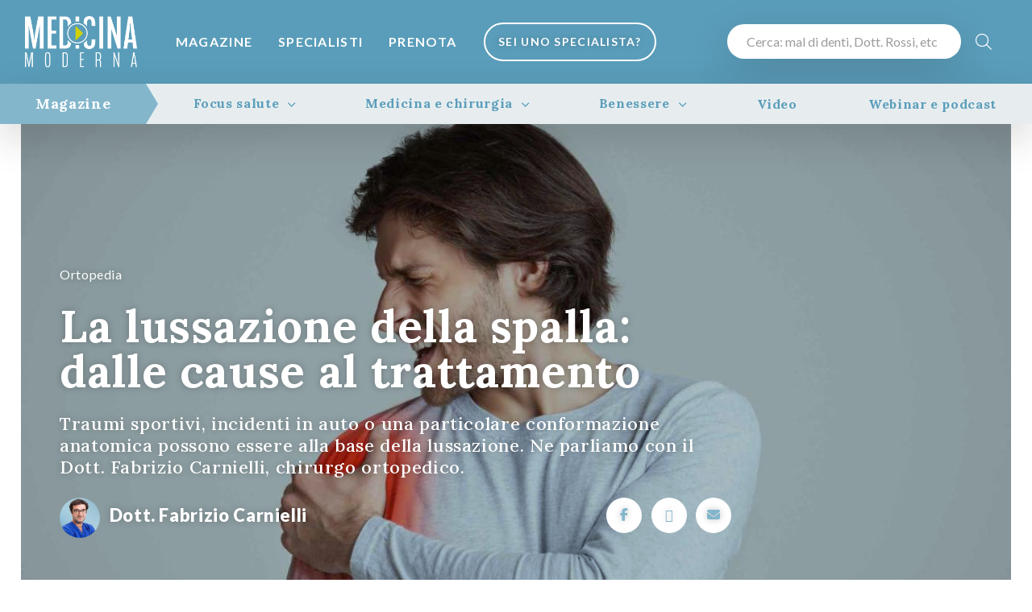

--- FILE ---
content_type: text/html; charset=UTF-8
request_url: https://medicinamoderna.tv/lussazione-spalla-cause-trattamenti-fabrizio-carnielli.html
body_size: 21891
content:
<!DOCTYPE html>
<html lang="it">
<head>
    <meta http-equiv="Content-Type" content="text/html; charset=utf-8" />
    <meta http-equiv="content-language" content="it">
	<meta charset="utf-8">
	<title>Lussazione della spalla: cause e trattamento</title>
	<!-- SEO Meta Tags-->
	<meta name="description" content="La lussazione della spalla è lo spostamento dell'articolazione al di fuori della sua sede. Scopriamo le principali cause e i trattamenti per evitare le recidive">
	<meta name="keywords" content="">
	<meta name="author" content="Medicina Moderna">
    <link rel="canonical" href="https://medicinamoderna.tv/lussazione-spalla-cause-trattamenti-fabrizio-carnielli.html" />	
    <!-- Viewport-->
	<meta name="viewport" content="width=device-width, initial-scale=1">
    <meta name="mobile-web-app-capable" content="yes">
    <meta name="apple-mobile-web-app-status-bar-style" content="black">
    <meta name="theme-color" content="#5A9DBA" />
    <meta name="p:domain_verify" content="68f4c23b2aff6518a6b848bc7a2f2fa2"/>
	<!-- Favicon and Touch Icons-->
    	<link rel="shortcut icon" href="/image/1/128/128/MM-icon/favicon.png" type="image/x-icon" />
			<link rel="apple-touch-icon" sizes="57x57" href="/image/1/57/57/MM-icon/apple-touch-icon-57x57.png">
			<link rel="apple-touch-icon" sizes="60x60" href="/image/1/60/60/MM-icon/apple-touch-icon-60x60.png">
			<link rel="apple-touch-icon" sizes="72x72" href="/image/1/72/72/MM-icon/apple-touch-icon-72x72.png">
			<link rel="apple-touch-icon" sizes="76x76" href="/image/1/76/76/MM-icon/apple-touch-icon-76x76.png">
			<link rel="apple-touch-icon" sizes="114x114" href="/image/1/114/114/MM-icon/apple-touch-icon-114x114.png">
			<link rel="apple-touch-icon" sizes="120x120" href="/image/1/120/120/MM-icon/apple-touch-icon-120x120.png">
			<link rel="apple-touch-icon" sizes="144x144" href="/image/1/144/144/MM-icon/apple-touch-icon-144x144.png">
			<link rel="apple-touch-icon" sizes="152x152" href="/image/1/152/152/MM-icon/apple-touch-icon-152x152.png">
			<link rel="apple-touch-icon" sizes="180x180" href="/image/1/180/180/MM-icon/apple-touch-icon-180x180.png">
		<link rel="icon" type="image/png" href="/image/1/16/16/MM-icon/favicon-16x16.png" sizes="16x16">
	<link rel="icon" type="image/png" href="/image/1/32/32/MM-icon/favicon-32x32.png" sizes="32x32">
	<link rel="icon" type="image/png" href="/image/1/96/96/MM-icon/favicon-96x96.png" sizes="96x96">
	<link rel="icon" type="image/png" href="/image/1/192/192/MM-icon/android-chrome-192x192.png" sizes="192x192">
	<meta name="msapplication-square70x70logo" content="/image/1/70/70/MM-icon/smalltile.png" />
	<meta name="msapplication-square150x150logo" content="/image/1/150/150/MM-icon/mediumtile.png" />
	<meta name="msapplication-wide310x150logo" content="/image/1/310/150/MM-icon/widetile.png" />
	<meta name="msapplication-square310x310logo" content="/image/1/310/310/MM-icon/largetile.png" />	<link rel="manifest" href="/site.webmanifest">
	<link rel="mask-icon" color="#5bbad5" href="safari-pinned-tab.svg">
	<meta name="msapplication-TileColor" content="#76aaba">
    <meta name="msapplication-TileImage" content="/image/1/144/144/MM-icon.png">
	<meta name="theme-color" content="#ffffff">
    <!-- Share meta info -->
    <meta property="og:url"                content="https://medicinamoderna.tv/lussazione-spalla-cause-trattamenti-fabrizio-carnielli.html" />
    <meta property="og:type"               content="article" />
    <meta property="og:title"              content="Lussazione della spalla: cause e trattamento" />
    <meta property="og:description"        content="La lussazione della spalla è lo spostamento dell'articolazione al di fuori della sua sede. Scopriamo le principali cause e i trattamenti per evitare le recidive" />
    <meta property="og:image"              content="https://medicinamoderna.tv/_image100/0/960/0/656eeeb0394f8/lussazione-della-spalla.jpg" />
    <meta name="twitter:card" content="summary_large_image">
    <meta name="twitter:site" content="@medicinamoderna">
    <meta name="twitter:creator" content="@MedicinaModerna">
    <meta name="twitter:title" content="Lussazione della spalla: cause e trattamento">
    <meta name="twitter:description" content="La lussazione della spalla è lo spostamento dell'articolazione al di fuori della sua sede. Scopriamo le principali cause e i trattamenti per evitare le recidive">
    <meta name="twitter:image" content="https://medicinamoderna.tv/_image100h/0/960/0/656eeeb0394f8/lussazione-della-spalla.jpg">
			<!-- Page loading styles-->
	<style>
        .page-loading {
            position: fixed;
            top: 0;
            right: 0;
            bottom: 0;
            left: 0;
            width: 100%;
            height: 100%;
            -webkit-transition: all .4s .2s ease-in-out;
            transition: all .4s .2s ease-in-out;
            background-color: #fff;
            opacity: 0;
            visibility: hidden;
            z-index: 9999;
        }
        .page-loading.active {
            opacity: 1;
            visibility: visible;
        }
        .page-loading-inner {
            position: absolute;
            top: 50%;
            left: 0;
            width: 100%;
            text-align: center;
            -webkit-transform: translateY(-50%);
            transform: translateY(-50%);
            -webkit-transition: opacity .2s ease-in-out;
            transition: opacity .2s ease-in-out;
            opacity: 0;
        }
        .page-loading.active > .page-loading-inner {
            opacity: 1;
        }
        .page-loading-inner > span {
            display: block;
            font-family: 'Inter', sans-serif;
            font-size: 1rem;
            font-weight: normal;
            color: #4B8CA0;
        }
        .page-spinner {
            display: inline-block;
            width: 2.75rem;
            height: 2.75rem;
            margin-bottom: .75rem;
            vertical-align: text-bottom;
            border: .15em solid #76aaba;
            border-right-color: transparent;
            border-radius: 50%;
            -webkit-animation: spinner .75s linear infinite;
            animation: spinner .75s linear infinite;
        }
        @-webkit-keyframes spinner {
            100% {
                -webkit-transform: rotate(360deg);
                transform: rotate(360deg);
            }
        }
        @keyframes spinner {
            100% {
                -webkit-transform: rotate(360deg);
                transform: rotate(360deg);
            }
        }
        .specialist-promo .text-primary-dark, .specialist-promo.text-primary-dark {color: #F08546 !important;}
        .specialist-promo .btn-secondary {background-color: #F08546 !important; border-color: #F08546 !important;}
        .slick:not(.slick-initialized) {display: none !important }
    </style>
	<!-- Page loading scripts-->
	<script>
        (function () {
            window.onload = function () {
                hideLoader();
                // var preloader = document.querySelector('.page-loading');
                // preloader.classList.remove('active');
                // setTimeout(function () {
                //     preloader.remove();
                // }, 2000);
            };
        })();
	
	</script>
<!--    <link async href="https://cdn.jsdelivr.net/npm/bootstrap@5.1.3/dist/css/bootstrap.min.css" rel="stylesheet" integrity="sha384-1BmE4kWBq78iYhFldvKuhfTAU6auU8tT94WrHftjDbrCEXSU1oBoqyl2QvZ6jIW3" crossorigin="anonymous">-->
<!--    <link rel="stylesheet" media="screen" href="https://--><!--/css/bootstrap.min.css">-->
    
    <style>
        </style>
	<!-- Main Theme Styles + Bootstrap-->
    <link rel="preconnect" href="https://fonts.gstatic.com" crossorigin>
	<link href="https://fonts.googleapis.com/css2?family=Lato:wght@400;700;900&display=swap" rel="stylesheet" media="print" onload="this.onload=null;this.removeAttribute('media');">
	<link href="https://fonts.googleapis.com/css2?family=Lora:ital,wght@0,500;0,700;1,400&display=swap" rel="stylesheet" media="print" onload="this.onload=null;this.removeAttribute('media');">
<!--    <link rel="stylesheet" media="screen" href="https://cdn.jsdelivr.net/npm/bootstrap-select@1.14.0-beta2/dist/css/bootstrap-select.min.css">-->
    <link async rel="stylesheet" media="screen" href="/css/bootstrap-select.min.css">
    <link async rel="stylesheet" media="screen" href="/css/bootstrap.extend.css">
    <link async rel="stylesheet" media="screen" href="/css/nouislider.min.css">
    <link async rel="stylesheet" media="screen" href="/css/flatpickr.min.css">
    <link async rel="stylesheet" media="screen" href="/css/slick.css">
    <link async rel="stylesheet" media="screen" href="/css/slick-theme.css">
    <link async rel="stylesheet" media="screen" href="/css/lightgallery-bundle.min.css">
    <link async rel="stylesheet" type="text/css" href="/css/easy-autocomplete.min.css" />
    <link async rel="stylesheet" type="text/css" href="/css/easy-autocomplete.themes.min.css" />
    <link rel="stylesheet" href="https://cdn.jsdelivr.net/npm/swiper@11/swiper-bundle.min.css" />
	<link async rel="stylesheet" media="screen" href="/css/themenew.min.css">
    <link rel="stylesheet" media="screen" href="/css/custom.css?202507141319">
    
<script type="application/ld+json">
{"@context":"https:\/\/schema.org","@type":"Article","mainEntityOfPage":{"@type":"WebPage","@id":"https:\/\/medicinamoderna.tv\/lussazione-spalla-cause-trattamenti-fabrizio-carnielli.html"},"headline":"La lussazione della spalla: dalle cause al trattamento","description":"","image":"https:\/\/medicinamoderna.tv\/_image100\/0\/960\/0\/656eeeb0394f8\/lussazione-della-spalla.jpg","publisher":{"@type":"Organization","name":"Medicina Moderna","logo":{"@type":"ImageObject","url":"https:\/\/medicinamoderna.tv\/images\/medicina-moderna-logo.png"}},"author":{"@type":"Person","name":"Dott. Fabrizio Carnielli","url":"https:\/\/medicinamoderna.tv\/dott-fabrizio-carnielli-ortopedico.html"}}
</script>
    <script type="application/ld+json">
        {
            "@context": "https://schema.org/",
            "@type": "WebSite",
            "name": "Medicina Moderna",
            "url": "https://medicinamoderna.tv/",
            "potentialAction": {
                "@type": "SearchAction",
                "target": "https://medicinamoderna.tv/search.html?q={search_term_string}",
                "query-input": "required name=search_term_string"
            }
        }
    </script>
	    <!-- Google Tag Manager -->
    <script>(function(w,d,s,l,i){w[l]=w[l]||[];w[l].push({'gtm.start':
                new Date().getTime(),event:'gtm.js'});var f=d.getElementsByTagName(s)[0],
            j=d.createElement(s),dl=l!='dataLayer'?'&l='+l:'';j.async=true;j.src=
            'https://www.googletagmanager.com/gtm.js?id='+i+dl;f.parentNode.insertBefore(j,f);
        })(window,document,'script','dataLayer','GTM-MVRWG7S');</script>
    <!-- End Google Tag Manager -->
    <meta name="facebook-domain-verification" content="7c0k6ar23fuui59gs2rcv7023h0opi" />
            <link rel="preload" fetchpriority="high" as="image" href="https://medicinamoderna.tv/_image100h/0/1280/0/656eeeb0394f8/lussazione-della-spalla.jpg" type="image/jpeg">
        	</head><!-- Body-->
<body>
<noscript><iframe src="https://www.googletagmanager.com/ns.html?id=GTM-MVRWG7S" height="0" width="0" style="display:none;visibility:hidden"></iframe></noscript>
<!-- Page loading spinner-->
<div class="page-loading">
	<div class="page-loading-inner">
		<div class="page-spinner"></div><span>Loading...</span>
	</div>
</div>
<a href="#main-menu" class="skip-link">Salta al menù principale</a>
<a href="#main" class="skip-link">Salta al contenuto principale</a>
<a href="#footer" class="skip-link">Salta al piè di pagina</a>
<main id="main" data-page="news" class="page-wrapper bg-primary-dark  ">
    <header class="navbar navbar-expand-lg navbar-dark bg-primary-dark  " data-scroll-header data-fixed-element>
        <div class="container px-0 px-xl-3">
			                <button class="navbar-toggler ms-n2 me-2 position-absolute" style="top: 0;" type="button" data-bs-toggle="offcanvas" data-bs-target="#primaryMenu" aria-label="Menu">
                    <span class="navbar-toggler-icon"></span>
                </button>

                <a class="navbar-brand flex-shrink-0 order-lg-1 mx-auto ms-lg-0 pe-lg-2 me-lg-4" href="/">
                    <img class="header-logo" src="/images/medicina-moderna-logo.png" alt="Medicina Moderna logo">
                    <!--                <img class="d-lg-none" src="/images/medicina-moderna-logo-icon.png" alt="" width="56">-->
                </a>
			                        <div class="d-flex align-items-center order-lg-3 ms-lg-auto" id="primaryMenu-extra">
                <div class="w-100 d-none d-md-block">
                    <form id="cerca-header" action="/search.html" role="search" method="get" class="Validate">
                        <div class="rounded-pill bg-light shadow-lg py-2 py-md-1 px-2 d-inline-block">
                            <input type="text" class="form-control px-2 py-1 px-md-3 py-md-2" id="search-q" aria-label="Cerca" name="q" value="" placeholder="Cerca: mal di denti, Dott. Rossi, etc">
                        </div>
                        <button class="btn bg-transparent text-light fs-xl px-2 px-md-3 px-xl-3 pe-1 pe-xl-3 pe-md-1 rounded-pill text-uppercase float-end" aria-label="Cerca"><i class="fal fa-search"></i></button>
                    </form>
                </div>
<!--                <a class="nav-link-style fs-sm text-nowrap mx-auto mx-md-0 text-center fw-bold btn-accedi" href="#"><i class="ai-user fs-xl align-middle d-inline-block d-md-none"></i><span class="d-none d-md-inline ms-2">Accedi</span></a>-->
<!--                <a class="btn btn-outline-light ms-grid-gutter d-none d-lg-inline-block btn-lg fs-sm fw-bold rounded-pill" href="#">Registrati</a>-->
<!--                <a class="nav-link-style ms-grid-gutter fs-sm fw-bold text-nowrap opacity-75 d-none d-md-inline" href="#">Sei un medico?</a>-->
            </div>
            			            <div class="offcanvas offcanvas-collapse order-lg-2 text-light w-50" id="primaryMenu">
                <div class="offcanvas-cap navbar-shadow py-2">
                    <a href="/" title="Home"><img class="" src="/images/medicina-moderna-logo.png" alt="Medicina Moderna logo" style="height: 44px;"></a>
                    <button class="btn-close lead text-light my-auto p-2 h-auto" type="button" data-bs-dismiss="offcanvas" aria-label="Close" style="background: none;"><i class="fal fa-times d-block"></i></button>
                </div>
                <div class="offcanvas-body p-0">
					                        <div class="d-block d-md-none search-mobile pt-2">
                            <section class="d-block d-md-none bg-primary-dark pb-3 text-center text-light">
                                <div class="container">
                                    <div class="row">
                                        <div class="col-12">
                                            <form role="search" action="/search.html" method="get" id="mobile-search">
                                                <!--                        <div class="fs-3 fw-black mb-0">Il sapere della salute</div>-->
                                                <!--                        <div class="fs-6 py-3">Lorem ipsum dolor sit amet, consectetur</div>-->
                                                <div class="input-group rounded-pill bg-light shadow-lg py-1 px-2 mb-0">
                                                    <input name="q" type="text" class="form-control form-control-lg" placeholder="Malattie, sintomi, cure...">
                                                    <button class="d-block d-md-none btn-secondary-light rounded-circle text-light text-center btn p-0 m-auto" style="width: 52px; height: 52px;" aria-label="Cerca"><i class="fal fa-search fs-6 m-auto"></i></button>
                                                </div>
                                            </form>
                                        </div>
                                    </div>
                                </div>
                            </section>
                        </div>
					                    <!-- Menu-->
                    <ul class="navbar-nav" id="main-menu">
                        <li class="nav-item d-lg-flex ">
                            <a class="nav-link py-3 px-3 text-uppercase fw-bold text-light my-auto" href="/magazine.html">Magazine</a>
                            <ul class="navbar-nav ps-3 d-block d-md-none">
                                <li class="nav-item">
                                    <a href="/in-evidenza.html" class="nav-link p-3 text-uppercase fw-bold text-light d-flex d-none">
                                        <span class="opacity-50">In Evidenza</span>
                                    </a>
                                    <a href="#" data-bs-toggle="collapse" data-bs-target="#nav-focus-salute" aria-expanded="false" aria-controls="nav-focus-salute" class="nav-link p-3 text-uppercase fw-bold text-light d-flex collapsed">
                                        <span class="opacity-50">Focus salute</span> <i class="fa fa-caret-down mx-auto me-0 my-auto"></i><i class="fa fa-caret-up mx-auto me-0 my-auto d-none"></i>
                                    </a>
                                    <ul id="nav-focus-salute" class="navbar-nav ms-3 collapse">
                                                                                <li class="nav-item ms-3">
                                            <a class="mb-1 bg-primary text-light p-2 px-3 w-100 d-block" href="/magazine/focus-salute/disturbi.html" title="Disturbi - Focus salute">Disturbi</a>
                                        </li>
                                                                                <li class="nav-item ms-3">
                                            <a class="mb-1 bg-primary text-light p-2 px-3 w-100 d-block" href="/magazine/focus-salute/patologie.html" title="Patologie - Focus salute">Patologie</a>
                                        </li>
                                                                                <li class="nav-item ms-3">
                                            <a class="mb-1 bg-primary text-light p-2 px-3 w-100 d-block" href="/magazine/focus-salute/trattamenti-e-tecnologie.html" title="Trattamenti e tecnologie - Focus salute">Trattamenti e tecnologie</a>
                                        </li>
                                                                                <li class="nav-item ms-3">
                                            <a class="mb-1 bg-primary text-light p-2 px-3 w-100 d-block" href="/magazine/focus-salute/diagnostica.html" title="Diagnostica - Focus salute">Diagnostica</a>
                                        </li>
                                                                            </ul>
                                    <a href="#medicina-chirurgia" data-bs-toggle="collapse" data-bs-target="#nav-medicina-chirurgia" aria-expanded="false" aria-controls="nav-medicina-chirurgia" class="nav-link p-3 text-uppercase fw-bold text-light d-flex collapsed">
                                        <span class="opacity-50">Medicina e chirurgia</span> <i class="fa fa-caret-down mx-auto me-0 my-auto"></i><i class="fa fa-caret-up mx-auto me-0 my-auto d-none"></i>
                                    </a>
                                    <ul id="nav-medicina-chirurgia" class="navbar-nav ms-3 collapse">
										                                            <li class="nav-item ms-3">
                                                <a class="mb-1 bg-primary text-light p-2 px-3 w-100 d-block" href="/magazine/medicina-e-chirurgia/chirurgia.html" title="Chirurgia - Benessere">Chirurgia</a>
                                            </li>
										                                            <li class="nav-item ms-3">
                                                <a class="mb-1 bg-primary text-light p-2 px-3 w-100 d-block" href="/magazine/medicina-e-chirurgia/medicina.html" title="Medicina - Benessere">Medicina</a>
                                            </li>
										                                            <li class="nav-item ms-3">
                                                <a class="mb-1 bg-primary text-light p-2 px-3 w-100 d-block" href="/magazine/medicina-e-chirurgia/terapie.html" title="Terapie - Benessere">Terapie</a>
                                            </li>
										                                            <li class="nav-item ms-3">
                                                <a class="mb-1 bg-primary text-light p-2 px-3 w-100 d-block" href="/magazine/medicina-e-chirurgia/uomo-e-donna.html" title="Uomo e Donna - Benessere">Uomo e Donna</a>
                                            </li>
										                                            <li class="nav-item ms-3">
                                                <a class="mb-1 bg-primary text-light p-2 px-3 w-100 d-block" href="/magazine/medicina-e-chirurgia/bambini.html" title="Bambini - Benessere">Bambini</a>
                                            </li>
										                                            <li class="nav-item ms-3">
                                                <a class="mb-1 bg-primary text-light p-2 px-3 w-100 d-block" href="/magazine/medicina-e-chirurgia/tecnologia.html" title="Tecnologia - Benessere">Tecnologia</a>
                                            </li>
										                                    </ul>
                                    <a href="#benessere" data-bs-toggle="collapse" data-bs-target="#nav-benessere" aria-expanded="false" aria-controls="nav-benessere" class="nav-link p-3 text-uppercase fw-bold text-light d-flex collapsed">
                                        <span class="opacity-50">Benessere</span> <i class="fa fa-caret-down mx-auto me-0 my-auto"></i><i class="fa fa-caret-up mx-auto me-0 my-auto d-none"></i>
                                    </a>
                                    <ul id="nav-benessere" class="navbar-nav ms-3 collapse">
										                                            <li class="nav-item ms-3">
                                                <a class="mb-1 bg-primary text-light p-2 px-3 w-100 d-block" href="/magazine/benessere/dieta-e-alimentazione.html" title="Dieta e Alimentazione - Benessere">Dieta e Alimentazione</a>
                                            </li>
										                                            <li class="nav-item ms-3">
                                                <a class="mb-1 bg-primary text-light p-2 px-3 w-100 d-block" href="/magazine/benessere/bellezza.html" title="Bellezza - Benessere">Bellezza</a>
                                            </li>
										                                            <li class="nav-item ms-3">
                                                <a class="mb-1 bg-primary text-light p-2 px-3 w-100 d-block" href="/magazine/benessere/psiche.html" title="Psiche - Benessere">Psiche</a>
                                            </li>
										                                            <li class="nav-item ms-3">
                                                <a class="mb-1 bg-primary text-light p-2 px-3 w-100 d-block" href="/magazine/benessere/rimedi-naturali.html" title="Rimedi naturali - Benessere">Rimedi naturali</a>
                                            </li>
										                                            <li class="nav-item ms-3">
                                                <a class="mb-1 bg-primary text-light p-2 px-3 w-100 d-block" href="/magazine/benessere/denti-e-bocca.html" title="Denti e bocca - Benessere">Denti e bocca</a>
                                            </li>
										                                            <li class="nav-item ms-3">
                                                <a class="mb-1 bg-primary text-light p-2 px-3 w-100 d-block" href="/magazine/benessere/sport.html" title="Sport - Benessere">Sport</a>
                                            </li>
										                                    </ul>
                                    <a href="/video.html" class="nav-link p-3 text-uppercase fw-bold text-light d-flex">
                                        <span class="opacity-50">Video</span>
                                    </a>
                                    <a href="/webinar-podcast.html" class="nav-link p-3 text-uppercase fw-bold text-light d-flex">
                                        <span class="opacity-50">Webinar e podcast</span>
                                    </a>
                                </li>
                            </ul>
                        </li>
						                        <li class="nav-item d-lg-flex ">
                            <a class="nav-link py-3 px-3 text-uppercase fw-bold text-light my-auto" href="/specialisti.html">Specialisti</a>
                        </li>
                        <li class="nav-item d-lg-flex ">
                            <a class="nav-link py-3 px-3 text-uppercase fw-bold text-light my-auto" href="/prenotazioni.html">Prenota</a>
                        </li>
                        <li class="nav-item d-none d-lg-flex">
                            <a class="nav-link my-0 py-0 d-flex my-1 text-center" href="/area/login.html">
                                <button class="btn btn-sm fw-bold rounded-pill btn-outline-light text-uppercase fs-sm header-title-shadow">Sei uno Specialista?</button>
                            </a>
                        </li>
                    </ul>
                    <div class="text-light text-center p-3 d-block d-md-none">
                        <a href="/area/signup.html" title="Registrati" class="btn btn-lg fw-bold w-100 rounded-pill btn-outline-light text-uppercase fs-6 header-title-shadow">Sei uno specialista?</a>
                    </div>
                </div>
                
            </div>
        </div>
		    </header>
    <div class="position-fixed container mx-auto zindex-99 my-3" style="left: 0; right: 0;">
		    </div><section class="magazine-menu container position-relative p-0 zindex-2 condensed fx-sticky" data-condensed="condensed">
	<div class="d-none d-md-block navbar navbar-magazine navbar-expand-lg navbar-light bg-primary-light shadow-lg p-0 rounded-1 position-relative w-100" style="margin-top: -50px;">
		<div class="w-100 px-0">
			<ul class="nav nav-tabs nav-fill w-100 m-0 fs-6 fs-md-6 lh-lg" role="tablist" id="magazine-menu">
				<li class="nav-item bg-primary rounded-1 position-relative my-auto" role="tab">
                    <a title="Magazine" href="/magazine.html" class="nav-link fw-bold text-light py-2 py-md-0 serif fs-5 fs-md-5 lh-1 my-auto">Magazine</a>
                    <span></span>
                </li>
                                <li class="nav-item " role="tab">
                    <div class="dropdown ms-auto ms-sm-0">
                        <a class="topbar-link dropdown-toggle py-2 py-md-0 w-100 fw-bold text-petrolio serif" href="#" data-bs-toggle="dropdown">Focus salute</a>
                        <div class="dropdown-menu dropdown-menu-center rounded-top-0 bg-primary-light serif px-3 py-4">
                                                        <a class="dropdown-item text-petrolio" title="Disturbi - Focus salute" href="/magazine/focus-salute/disturbi.html">Disturbi</a>
                                                        <a class="dropdown-item text-petrolio" title="Diagnostica - Focus salute" href="/magazine/focus-salute/diagnostica.html">Diagnostica</a>
                                                        <a class="dropdown-item text-petrolio" title="Patologie - Focus salute" href="/magazine/focus-salute/patologie.html">Patologie</a>
                                                        <a class="dropdown-item text-petrolio" title="Trattamenti e tecnologie - Focus salute" href="/magazine/focus-salute/trattamenti-e-tecnologie.html">Trattamenti e tecnologie</a>
                            <!--                            <a class="dropdown-item text-petrolio" title="Focus salute" href="/magazine/focus-salute.html">Vedi tutto</a>-->
                        </div>
                    </div>
                </li>
                <li class="nav-item " role="tab">
                    <div class="dropdown ms-auto ms-sm-0">
                        <a class="topbar-link dropdown-toggle py-2 py-md-0 w-100 fw-bold text-petrolio serif" href="#" data-bs-toggle="dropdown">Medicina e chirurgia</a>
                        <div class="dropdown-menu dropdown-menu-center rounded-top-0 bg-primary-light serif px-3 py-4">
							                                <a class="dropdown-item text-petrolio" title="Chirurgia - Medicina e chirurgia" href="/magazine/medicina-e-chirurgia/chirurgia.html">Chirurgia</a>
							                                <a class="dropdown-item text-petrolio" title="Medicina - Medicina e chirurgia" href="/magazine/medicina-e-chirurgia/medicina.html">Medicina</a>
							                                <a class="dropdown-item text-petrolio" title="Terapie - Medicina e chirurgia" href="/magazine/medicina-e-chirurgia/terapie.html">Terapie</a>
							                                <a class="dropdown-item text-petrolio" title="Uomo e Donna - Medicina e chirurgia" href="/magazine/medicina-e-chirurgia/uomo-e-donna.html">Uomo e Donna</a>
							                                <a class="dropdown-item text-petrolio" title="Bambini - Medicina e chirurgia" href="/magazine/medicina-e-chirurgia/bambini.html">Bambini</a>
							                                <a class="dropdown-item text-petrolio" title="Tecnologia - Medicina e chirurgia" href="/magazine/medicina-e-chirurgia/tecnologia.html">Tecnologia</a>
							                            <!--                            <a class="dropdown-item text-petrolio" title="Benessere" href="/magazine/benessere.html">Vedi tutto</a>-->
                        </div>
                    </div>
                </li>
				<li class="nav-item " role="tab">
					<div class="dropdown ms-auto ms-sm-0">
						<a class="topbar-link dropdown-toggle py-2 py-md-0 w-100 fw-bold text-petrolio serif" href="#" data-bs-toggle="dropdown">Benessere</a>
						<div class="dropdown-menu dropdown-menu-center rounded-top-0 bg-primary-light serif px-3 py-4">
							                                <a class="dropdown-item text-petrolio" title="Dieta e Alimentazione - Benessere" href="/magazine/benessere/dieta-e-alimentazione.html">Dieta e Alimentazione</a>
							                                <a class="dropdown-item text-petrolio" title="Bellezza - Benessere" href="/magazine/benessere/bellezza.html">Bellezza</a>
							                                <a class="dropdown-item text-petrolio" title="Psiche - Benessere" href="/magazine/benessere/psiche.html">Psiche</a>
							                                <a class="dropdown-item text-petrolio" title="Rimedi naturali - Benessere" href="/magazine/benessere/rimedi-naturali.html">Rimedi naturali</a>
							                                <a class="dropdown-item text-petrolio" title="Denti e bocca - Benessere" href="/magazine/benessere/denti-e-bocca.html">Denti e bocca</a>
							                                <a class="dropdown-item text-petrolio" title="Sport - Benessere" href="/magazine/benessere/sport.html">Sport</a>
							<!--                            <a class="dropdown-item text-petrolio" title="Benessere" href="/magazine/benessere.html">Vedi tutto</a>-->
						</div>
					</div>
				</li>
				<li class="nav-item rounded-1" role="tab"><a class="nav-link fw-bold text-petrolio py-2 py-md-0 serif" href="/video.html" title="Video e podcast">Video</a></li>
				<li class="nav-item rounded-1" role="tab"><a class="nav-link fw-bold text-petrolio py-2 py-md-0 serif" href="/webinar-podcast.html" title="Video e podcast">Webinar e podcast</a></li>
			</ul>
		</div>
	</div>
            <div class="reading-indicator-wrapper">
            <div class="reading-indicator"></div>
        </div>
        <div class="pillar-title-sticky fs-6 fw-bold text-white serif px-4 py-2 bg-primary-dark position-relative container mx-auto bg-dark d-none">
            <div class="w-100 h-100 position-absolute lazy-bg" style="background: url(https://medicinamoderna.tv/_image100h/0/1920/0/656eeeb0394f8/lussazione-della-spalla.jpg) center center no-repeat; background-size: cover; z-index: 0; top: 0; left: 0; opacity: .65"></div>
            <div class="zindex-1 position-relative">
                <a class="btn-secondary float-end bs-md d-inline-block rounded-pill text-center d-flex ms-2 d-none"><i class="text-light fa fa-microphone w-100 my-auto"></i></a>
                <a class="btn-secondary float-end bs-md d-inline-block rounded-pill text-center d-flex ms-2 share-button d-block d-md-none text-decoration-none"><i class="text-light fa fa-share-alt w-100 my-auto"></i></a>
                <div class="py-2 w-100">La lussazione della spalla: dalle cause al trattamento</div>
            </div>
        </div>
    </section>
<section class="bg-light">
    <div class="position-relative container p-0 px-md-3">
        <section class="jarallax bg-primary py-4 py-md-5 d-flex page-header-img-wrapper" data-jarallax data-speed="0.25">
            <div class="jarallax-img" style="background-image: url(https://medicinamoderna.tv/_image100h/0/1280/0/656eeeb0394f8/lussazione-della-spalla.jpg);"></div>
            <div class="container text-start px-3 px-md-5 my-auto">
                <div class="row">
                    <div class="col-md-9">
                        <div class="py-4 py-md-5 text-light" style="text-shadow: 0 0 8px rgba(0,0,0,0.25)">
                            <div class="mb-4">
                                                                    <a href="/magazine/benessere/sport/ortopedia.html" title="Ortopedia" class="fs-6 text-light">Ortopedia</a>
                                                                </div>
                            <h1 class="mb-4 display-3 lh-1 serif">La lussazione della spalla: dalle cause al trattamento</h1>
                            <h2 class="text-light fw-normal fs-4 mb-4 serif">Traumi sportivi, incidenti in auto o una particolare conformazione anatomica possono essere alla base della lussazione. Ne parliamo con il Dott. Fabrizio Carnielli, chirurgo ortopedico.</h2>
                            <div class="row">
                                <div class="col-12 col-md-8">
                                                                    <a href="dott-fabrizio-carnielli-ortopedico.html" target="_blank" title="Dott. Fabrizio Carnielli"                                    class="text-white">
                                                                            <div class="d-inline-block position-relative">
                                                                                        <img alt="Dott. Fabrizio Carnielli" src="https://medicinamoderna.tv/imagersz/1/100/100/66601688044e7/dott-fabrizio-carnielli-medicina-moderna.jpg" class="rounded-circle" style="height: 50px;">
                                        </div>
                                                                        <span class="fs-4 fw-black ms-2" role="heading">Dott. Fabrizio Carnielli</span>
                                    </a>
                                                                </div>
                                <div class="col-12 col-md-4">
                                    <div class="widget text-end">
                                        <a href="http://facebook.com/sharer.php?u=https://medicinamoderna.tv/lussazione-spalla-cause-trattamenti-fabrizio-carnielli.html" rel="nofollow" target="_blank" title="Condividi su Facebook" class="d-inline-block text-center bs-lg rounded-pill bg-light me-2"><i class="fa fa-facebook"></i></a>
                                        <a href="https://x.com/intent/tweet?url=https://medicinamoderna.tv/lussazione-spalla-cause-trattamenti-fabrizio-carnielli.html" rel="nofollow" target="_blank" title="Condividi su X" class="d-inline-block text-center bs-lg rounded-pill bg-light me-2"><i class="fa fa-x-twitter"></i></a>
                                        <a href="mailto:?subject=La lussazione della spalla: dalle cause al trattamento&amp;body=https://medicinamoderna.tv/lussazione-spalla-cause-trattamenti-fabrizio-carnielli.html" rel="nofollow" target="_blank" title="Condividi via email" class="d-inline-block text-center bs-lg rounded-pill bg-light me-2"><i class="fa fa-envelope"></i></a>
                                        <a href="whatsapp://send?text=https://medicinamoderna.tv/lussazione-spalla-cause-trattamenti-fabrizio-carnielli.html" data-action="share/whatsapp/share" rel="nofollow" target="_blank" title="Condividi su Whatsapp" class="d-inline-block d-md-none text-center bs-lg rounded-pill bg-light me-2"><i class="fa fa-whatsapp"></i></a>
                                        
<!--                                        <a href="" class="d-none btn btn-ms rounded-pill btn-secondary text-light fw-bold shadow-lg text-uppercase float-md-end mt-3 mt-mb-0"><i class="text-light fa fa-microphone me-3"></i>Ascolta il podcast</a>-->
                                    </div>
                                </div>
                            </div>
                        </div>
                    </div>
                </div>
                <div class="position-md-absolute w-auto pt-4 d-none d-md-block" style="bottom: 0;">
                    <div class="container mx-auto">
                        <nav aria-label="breadcrumb">
                            <ol class="breadcrumb breadcrumb-light text-uppercase text-light">
                                <li class="breadcrumb-item"><a title="Home" href="/">Home</a></li>
                                <li class="breadcrumb-item"><a title="Magazine" href="/magazine.html">Magazine</a></li>
                                
                                                                    <li class="breadcrumb-item"><a href="/magazine/benessere.html" class="">Benessere</a></li>
                                                                        <li class="breadcrumb-item"><a href="/magazine/benessere/sport.html">Sport</a></li>
                                                                                                            <li class="breadcrumb-item"><a href="/magazine/benessere/sport/ortopedia.html" title="Ortopedia" class="">Ortopedia</a></li>
                                                                                                    <li class="breadcrumb-item active" aria-current="page">La lussazione della spalla: dalle cause al trattamento</li>
                            </ol>
                        </nav>
                    </div>
                </div>
            </div>
        </section>
    </div>
</section>

<section class="bg-light py-6 pt-5 text-gray-700" id="pillar">
    <div class="container">
        <div class="row">
            <div class="col-md-9 pe-md-6" id="pillar-wrapper">

                
                <script src="/js/nouislider.min.js"></script>
<audio src="/uploads/attachments/speech_merge_medmodNew_2961.mp3" id="my-audio"></audio>
<div class="mb-5 rounded-2 p-4 py-3" style="box-shadow: 0 12px 24px rgba(0,0,0,.12);">
	<div class="text-gray-500 fs-sm mb-2 text-center"><i class="fa fa-headphones-alt me-2 text-primary"></i>Ascolta l'audio dell'articolo <span class="text-gray-700 fw-bold d-block d-md-inline">La lussazione della spalla: dalle cause al trattamento</span></div>
	<div class="d-block d-md-flex px-3 py-2">
		<div class="w-100 w-md-auto d-flex mb-2 mb-0">
			<button class="btn rounded-pill p-2 btn-primary-light text-primary m-auto me-2 ms-auto" type="button" id="btnBack10" value="Back10" aria-label="Indietro 10 secondi" onclick="BackNow()">
				<i class="fa fa-arrow-rotate-left fs-6 m-auto ratio ratio-1 d-flex justify-content-center align-items-center" aria-label="Indietro 10 secondi"></i>
			</button>
			<button class="btn rounded-pill p-3 btn-primary text-white m-auto mx-0" type="button" id="btnPlay" value="Play" onclick="PlayNow()">
				<i style="width: 1.2rem;" class="fa fa-play fs-5 ratio ratio-1 d-flex justify-content-center align-items-center"  aria-label="Play"></i>
				<i style="display: none; width: 1.2rem;" class="fa fa-pause fs-5 ratio ratio-1 justify-content-center align-items-center" aria-label="Pausa"></i>
			</button>
			<button class="btn rounded-pill p-2 btn-primary-light text-primary m-auto ms-2 me-auto" type="button" id="btnForward10" value="Forward10"  aria-label="Avanti 10 secondi" onclick="ForwardNow()">
				<i class="fa fa-arrow-rotate-right fs-6 ratio ratio-1 d-flex justify-content-center align-items-center" aria-label="Avanti 10 secondi"></i>
			</button>
		</div>
		<div class="w-100 w-md-100 d-flex px-0 px-md-4">
			<div class="range my-auto w-100">
				<input type="range" min="0" max="50" value="0" id="seekbar" oninput="ChangeTheTime();" aria-label="Timeline" onchange="PlayNow();" />
			</div>
		</div>
		<div class="w-100 w-md-auto m-auto">
			<div id="lblTime" class="my-auto h-auto text-center text-md-end text-gray-300 fs-sm">0:00:00</div>
		</div>
	</div>
</div>

<script type="text/javascript">
    // get the audio, volume and seekbar elements
    var audio = document.getElementById("my-audio");
    var playBtn = document.getElementById("btnPlay");
    var volumeRange = document.getElementById('volume');
    var seekbar = document.getElementById('seekbar');
    var progressbar = document.getElementById('progressbar');
    const seekbarEl = document.querySelector("#seekbar")

    window.onload = function () {
        audio.addEventListener('timeupdate', UpdateTheTime, false);
        audio.addEventListener('durationchange', SetSeekBar, false);
        // volumeRange.value = audio.volume;
    }

    // fires when volume element is changed
    function ChangeVolume() {
        var myVol = volumeRange.value;
        audio.volume = myVol;
        if (myVol == 0) {
            audio.muted = true;
        } else {
            audio.muted = false;
        }
    }

    // fires when page loads, it sets the min and max range of the video
    function SetSeekBar() {
        seekbar.min = 0;
        seekbar.max = audio.duration;
    }

    function ForwardNow() {
        audio.currentTime = audio.currentTime+10;
    }

    function BackNow() {
        audio.currentTime = audio.currentTime-10;
    }

    // fires when seekbar is changed
    function ChangeTheTime() {
        if (!audio.paused) {
            PauseNow();
        }
        audio.currentTime = seekbar.value;
    }

    function UpdateTheTime() {
        var sec = audio.currentTime;
        var h = Math.floor(sec / 3600);
        sec = sec % 3600;
        var min = Math.floor(sec / 60);
        sec = Math.floor(sec % 60);
        if (sec.toString().length < 2) sec = "0" + sec;
        if (min.toString().length < 2) min = "0" + min;
        document.getElementById('lblTime').innerHTML = h + ":" + min + ":" + sec;
        seekbar.min = audio.startTime;
        seekbar.max = audio.duration;
        seekbar.value = audio.currentTime;

        //
        const progress = (audio.currentTime / audio.duration) * 100
        seekbarEl.style.background = `linear-gradient(to right, var(--bs-primary) ${progress}%, var(--bs-gray-200) ${progress}%)`;
    }

    // fires when Play button is clicked
    function PlayNow() {
        if (!playBtn.classList.contains("initialized")) {
            fetch("https://medicinamoderna.tv/action/play/7dcd3790-de88-11ed-8285-72efd14ebc82-2961");
            playBtn.classList.add("initialized");
        }
        if (audio.paused) {
            audio.play();
            playBtn.classList.add("playing");
        } else if (!audio.paused) {
            audio.pause();
            playBtn.classList.remove("playing");
        } else if (audio.ended) {
            playBtn.classList.add("playing");
            audio.currentTime = 0;
            audio.play();
        }
    }
    // fires when Pause button is clicked
    function PauseNow() {
        if (!audio.paused) {
            playBtn.classList.remove("playing");
            audio.pause();
        }
    }
    // fires when Mute button is clicked
    function MuteNow() {
        if (audio.muted) {
            audio.muted = false;
            volumeRange.value = audio.volume;
        }
        else {
            audio.muted = true;
            volumeRange.value = 0;
        }
    }
</script>                
                <div class="pb-5" id="pillar-content">
					<p>La spalla &egrave; una delle articolazioni pi&ugrave; mobili del corpo umano, che consente una vasta gamma di movimenti, ma proprio per questa caratteristica &egrave; suscettibile a lussazioni. Alcune possono essere causate da traumi, altre da lassit&agrave; dei legamenti e quando avvengono sono accompagante da dolore intenso, gonfiore e deformit&agrave; visibile.&nbsp;</p>
	<div class="ps-3 ps-md-5 py-3 py-md-4">
	<h4 class="pt-3 text-uppercase">Indice</h4>
	<div class="row"><div class="col-12 col-md-6"><a class="d-block mb-3 serif fs-5 text-gray-700 d-flex pillar-index" href="#pillar-section-1065"><span class="badge fw-bold rounded-pill bg-primary me-2 mt-1 mb-auto">1</span><em>L'anatomia della spalla</em></a><a class="d-block mb-3 serif fs-5 text-gray-700 d-flex pillar-index" href="#pillar-section-1066"><span class="badge fw-bold rounded-pill bg-primary me-2 mt-1 mb-auto">2</span><em>Cosa si intende per lussazione della spalla?</em></a><a class="d-block mb-3 serif fs-5 text-gray-700 d-flex pillar-index" href="#pillar-section-1067"><span class="badge fw-bold rounded-pill bg-primary me-2 mt-1 mb-auto">3</span><em>Le cause della lussazione della spalla</em></a><a class="d-block mb-3 serif fs-5 text-gray-700 d-flex pillar-index" href="#pillar-section-1068"><span class="badge fw-bold rounded-pill bg-primary me-2 mt-1 mb-auto">4</span><em>I sintomi della lussazione alla spalla</em></a></div><div class="col-12 col-md-6"><a class="d-block mb-3 serif fs-5 text-gray-700 d-flex pillar-index" href="#pillar-section-1069"><span class="badge fw-bold rounded-pill bg-primary me-2 mt-1 mb-auto">5</span><em>Gli esami diagnostici per la lussazione</em></a><a class="d-block mb-3 serif fs-5 text-gray-700 d-flex pillar-index" href="#pillar-section-1070"><span class="badge fw-bold rounded-pill bg-primary me-2 mt-1 mb-auto">6</span><em>Il trattamento della lussazione di spalla</em></a><a class="d-block mb-3 serif fs-5 text-gray-700 d-flex pillar-index" href="#pillar-section-1075"><span class="badge fw-bold rounded-pill bg-primary me-2 mt-1 mb-auto">7</span><em>L’intervento chirurgico per la lussazione della spalla</em></a><a class="d-block mb-3 serif fs-5 text-gray-700 d-flex pillar-index" href="#pillar-section-1076"><span class="badge fw-bold rounded-pill bg-primary me-2 mt-1 mb-auto">8</span><em>La prevenzione delle recidive</em></a></div></div></div>
<div class="py-5" id="pillar-sections">
				<div class="pillar-section serif pt-4" data-typology="0" id="pillar-section-1065">
													<h2 class="pt-1 fw-bold serif d-flex"><span class="btn btn-sm rounded-pill bg-primary text-light float-start me-3 fs-5 d-flex ratio ratio-1x1 w-auto p-0 justify-content-center align-items-center mt-1 mb-auto" style="min-width: 40px;">1</span> <span>L'anatomia della spalla</span></h2>
																	<p><p>La spalla &egrave; costituita da tre ossa principali: l&#39;omero, la clavicola e la scapola. L&#39;omero &egrave; l&#39;osso superiore del braccio, la clavicola connette lo sterno all&#39;acromion della scapola, e quest&#39;ultima &egrave; un&#39;ampio osso triangolare situato sulla parte posteriore della spalla.</p>

<p>Le articolazioni chiave coinvolte nella spalla sono:</p>

<ul>
	<li><strong>Articolazione gleno-omerale</strong>,<strong> </strong>l&rsquo;articolazione principale della spalla, formata dalla testa dell&#39;omero e dalla cavit&agrave; glenoidea della scapola. La sua struttura permette ampi movimenti, ma la rende anche vulnerabile alle lussazioni.</li>
	<li><strong>Articolazione acromion-clavicolare</strong>, una<strong> </strong>connessione tra l&#39;acromion della scapola e la clavicola che fornisce stabilit&agrave; alla parte superiore della spalla.</li>
	<li><strong>Articolazione sterno-clavicolare</strong>, la connessione tra la clavicola e lo sterno, anch&#39;essa cruciale per la stabilit&agrave; della spalla.</li>
</ul>

<p>Per mantenere l&#39;articolazione gleno-omerale stabile, sono presenti una serie di strutture di supporto, tra cui i muscoli della cuffia dei rotatori e vari legamenti. La cuffia dei rotatori &egrave; composta da quattro muscoli (sovraspinato, sottospinato, piccolo rotondo e sottoscapolare) che contribuiscono alla stabilit&agrave; e al movimento della spalla.</p>

<p>La stabilit&agrave; della spalla &egrave; un delicato equilibrio tra la mobilit&agrave; e la resistenza. Mentre la struttura articolare consente ampi movimenti, &egrave; essenziale che i muscoli e i legamenti circostanti siano sufficientemente forti per prevenire la lussazione. La mancanza di forza o delle lesioni a queste strutture pu&ograve; compromettere questo equilibrio, predisponendo la spalla alle lussazioni.</p>
</p>
							</div>
						<div class="pillar-section serif pt-4" data-typology="0" id="pillar-section-1066">
													<h2 class="pt-1 fw-bold serif d-flex"><span class="btn btn-sm rounded-pill bg-primary text-light float-start me-3 fs-5 d-flex ratio ratio-1x1 w-auto p-0 justify-content-center align-items-center mt-1 mb-auto" style="min-width: 40px;">2</span> <span>Cosa si intende per lussazione della spalla?</span></h2>
																	<p><p>La lussazione della spalla rappresenta una condizione in cui le estremit&agrave; ossee dell&#39;articolazione gleno-omerale perdono il loro normale rapporto, provocando un&#39;alterazione della stabilit&agrave; articolare. Questo fenomeno pu&ograve; verificarsi in diverse direzioni, dando origine a tipologie specifiche di lussazioni.</p>

<p>Le lussazioni della spalla sono spesso accompagnate da un forte dolore, gonfiore e limitazione dei movimenti. In alcuni casi, potrebbe essere presente un&#39;osservabile deformit&agrave; della spalla. La diagnosi di lussazione della spalla si basa su esami fisici, radiografie e, in alcuni casi, su indagini pi&ugrave; avanzate come la risonanza magnetica.</p>

<p>Affinch&eacute; la spalla torni nella sua posizione corretta, &egrave; necessario effettuare una procedura chiamata &quot;riduzione della lussazione&quot;, che pu&ograve; essere eseguita in ambiente medico. Una volta ridotta, il trattamento successivo sar&agrave; mirato a prevenire recidive e a favorire il recupero completo della funzionalit&agrave; della spalla.</p>
</p>
							</div>
						<div class="pillar-section serif pt-4" data-typology="0" id="pillar-section-1084">
																	<h3 class="serif">Lussazione anteriore</h3>
													<p><p>&Egrave; il tipo pi&ugrave; comune di lussazione della spalla. Si verifica quando la testa dell&#39;omero si sposta in avanti rispetto alla cavit&agrave; glenoidea della scapola. Tra le cause principali di lussazione anteriore vi sono traumi o movimenti improvvisi, spesso verificatisi durante attivit&agrave; sportive ad alto rischio o incidenti automobilistici.</p>
</p>
							</div>
						<div class="pillar-section serif pt-4" data-typology="0" id="pillar-section-1085">
																	<h3 class="serif">Lussazione posteriore</h3>
													<p><p>&Egrave; meno comune rispetto a quella anteriore e si verifica quando la testa dell&#39;omero si sposta all&#39;indietro rispetto alla cavit&agrave; glenoidea. Pu&ograve; essere causata da impatti diretti alla parte anteriore della spalla o da movimenti bruschi, specialmente in situazioni di iperestensione.</p>
</p>
							</div>
						<div class="pillar-section serif pt-4" data-typology="0" id="pillar-section-1086">
																	<h3 class="serif">Lussazione inferiore o inferomediale</h3>
													<p><p>Coinvolge un movimento verso il basso e all&#39;interno della testa dell&#39;omero. &Egrave; una forma pi&ugrave; rara ma pu&ograve; verificarsi in seguito a cadute o traumi che coinvolgono la parte superiore del braccio.</p>
</p>
							</div>
						<div class="pillar-section serif pt-4" data-typology="0" id="pillar-section-1067">
													<h2 class="pt-1 fw-bold serif d-flex"><span class="btn btn-sm rounded-pill bg-primary text-light float-start me-3 fs-5 d-flex ratio ratio-1x1 w-auto p-0 justify-content-center align-items-center mt-1 mb-auto" style="min-width: 40px;">3</span> <span>Le cause della lussazione della spalla</span></h2>
																	<p><p>La lussazione della spalla pu&ograve; essere innescata da una variet&agrave; di cause, ma tutte hanno il comune denominatore di un trauma significativo che supera la capacit&agrave; delle strutture articolari di mantenere la stabilit&agrave;.&nbsp;Compresi questi fattori di rischio, &egrave; evidente che la prevenzione delle lussazioni della spalla &egrave; strettamente correlata all&#39;adozione di comportamenti e pratiche che riducano la possibilit&agrave; di traumi e lesioni.<br />
Vediamo pi&ugrave; nel dettaglio le cause principali.</p>
</p>
							</div>
						<div class="pillar-section serif pt-4" data-typology="0" id="pillar-section-1087">
																	<h3 class="serif">Traumi e lesioni acute</h3>
													<p><p>La causa pi&ugrave; comune di lussazione della spalla &egrave; rappresentata da traumi diretti o cadute. Incidenti automobilistici, incidenti sportivi, o anche una caduta accidentale possono generare forze sufficienti per spostare la testa dell&#39;omero dalla sua posizione normale nella cavit&agrave; glenoidea. Questi eventi possono causare lesioni ai legamenti, ai muscoli e alle strutture circostanti, contribuendo cos&igrave; alla lussazione.</p>
</p>
							</div>
						<div class="pillar-section serif pt-4" data-typology="0" id="pillar-section-1088">
																	<h3 class="serif">Iperflessione della spalla</h3>
													<p><p>In alcune situazioni, particolarmente durante attivit&agrave; sportive, un movimento eccessivo in avanti della spalla (iperflessione) pu&ograve; predisporre alla lussazione anteriore. Sport come il rugby, il football o il basket, che coinvolgono contatti fisici o movimenti improvvisi, aumentano il rischio di lussazione.</p>
</p>
							</div>
						<div class="pillar-section serif pt-4" data-typology="0" id="pillar-section-1089">
																	<h3 class="serif">Predisposizioni genetiche</h3>
													<p><p>Alcune persone potrebbero essere geneticamente predisposte a una maggiore flessibilit&agrave; articolare, rendendo la spalla pi&ugrave; suscettibile alla lussazione. Anomalie strutturali congenite che influenzano la formazione delle articolazioni possono contribuire a questo rischio.</p>
</p>
							</div>
						<div class="pillar-section serif pt-4" data-typology="0" id="pillar-section-1091">
																	<h3 class="serif">Lesioni precedenti</h3>
													<p><p>chi ha gi&agrave; subito una lussazione della spalla ha maggiori probabilit&agrave; di sperimentare ulteriori episodi. Le lesioni precedenti possono indebolire le strutture di supporto, aumentando la vulnerabilit&agrave; della spalla.</p>
</p>
							</div>
						<div class="pillar-section serif pt-4" data-typology="0" id="pillar-section-1090">
																	<h3 class="serif">Attività lavorative o ricreative</h3>
													<p><p>Lavori che richiedono sollevamenti pesanti, movimenti ripetitivi della spalla o esposizione a situazioni di rischio aumentano la probabilit&agrave; di lussazioni. Allo stesso modo, attivit&agrave; ricreative come l&#39;arrampicata su roccia o gli sport acquatici possono aumentare il rischio di trauma alla spalla.</p>
</p>
							</div>
						<div class="pillar-section serif pt-4" data-typology="0" id="pillar-section-1092">
																	<h3 class="serif">Fattori legati all'età</h3>
													<p><p>Le persone pi&ugrave; giovani, spesso coinvolte in attivit&agrave; fisiche intense e sportive, sono pi&ugrave; inclini a subire lussazioni dovute a traumi. D&#39;altra parte, negli anziani, la lussazione pu&ograve; verificarsi pi&ugrave; comunemente a causa della degenerazione legata all&#39;et&agrave; delle strutture articolari.</p>
</p>
							</div>
						<div class="pillar-section serif pt-4" data-typology="0" id="pillar-section-1068">
													<h2 class="pt-1 fw-bold serif d-flex"><span class="btn btn-sm rounded-pill bg-primary text-light float-start me-3 fs-5 d-flex ratio ratio-1x1 w-auto p-0 justify-content-center align-items-center mt-1 mb-auto" style="min-width: 40px;">4</span> <span>I sintomi della lussazione alla spalla</span></h2>
																	<p><p>La lussazione della spalla &egrave; accompagnata da una serie di sintomi caratteristici, il cui riconoscimento tempestivo &egrave; essenziale per una diagnosi accurata e un intervento risolutivo.</p>
</p>
							</div>
						<div class="pillar-section serif pt-4" data-typology="0" id="pillar-section-1093">
																	<h3 class="serif">Dolore intenso</h3>
													<p><p>Una delle manifestazioni pi&ugrave; evidenti &egrave; il dolore acuto e intenso nella zona della spalla colpita. Il dolore pu&ograve; irradiarsi verso il braccio e la parte superiore del torace.</p>
</p>
							</div>
						<div class="pillar-section serif pt-4" data-typology="0" id="pillar-section-1094">
																	<h3 class="serif">Deformità visibile</h3>
													<p><p>In molti casi, la lussazione pu&ograve; causare una deformit&agrave; visibile, con la testa dell&#39;omero che pu&ograve; apparire spostata rispetto alla sua posizione normale.</p>
</p>
							</div>
						<div class="pillar-section serif pt-4" data-typology="0" id="pillar-section-1095">
																	<h3 class="serif">Gonfiore e lividi</h3>
													<p><p>L&#39;&#39;area intorno alla spalla pu&ograve; gonfiarsi rapidamente dopo una lussazione e dei lividi possono comparire a seguito del trauma.</p>
</p>
							</div>
						<div class="pillar-section serif pt-4" data-typology="0" id="pillar-section-1097">
																	<h3 class="serif">Sensazione di instabilità</h3>
													<p><p>Alcune persone riferiscono una sensazione di instabilit&agrave; nella spalla, come se &quot;uscisse di posto&quot; con facilit&agrave;.</p>
</p>
							</div>
						<div class="pillar-section serif pt-4" data-typology="0" id="pillar-section-1098">
																	<h3 class="serif">Intorpidimento o formicolio</h3>
													<p><p>A causa del trauma ai nervi circostanti, potrebbe verificarsi intorpidimento o formicolio nel braccio o nella mano.</p>
</p>
							</div>
						<div class="pillar-section serif pt-4" data-typology="0" id="pillar-section-1096">
																	<h3 class="serif">Impossibilità di movimenti normali</h3>
													<p><p>Il paziente potrebbe sperimentare difficolt&agrave; o impossibilit&agrave; a muovere il braccio nella sua interezza a causa del dolore e dell&#39;instabilit&agrave; articolare.</p>
</p>
							</div>
						<div class="pillar-section serif pt-4" data-typology="0" id="pillar-section-1069">
													<h2 class="pt-1 fw-bold serif d-flex"><span class="btn btn-sm rounded-pill bg-primary text-light float-start me-3 fs-5 d-flex ratio ratio-1x1 w-auto p-0 justify-content-center align-items-center mt-1 mb-auto" style="min-width: 40px;">5</span> <span>Gli esami diagnostici per la lussazione</span></h2>
																	<p><ul>
	<li><strong>Esame fisico</strong>: il medico eseguir&agrave; un esame fisico approfondito per valutare i sintomi, cercare deformit&agrave; visibili e valutare la mobilit&agrave; e la stabilit&agrave; della spalla.</li>
	<li><strong>Raggi X</strong>: dopo le manovre di riduzione della spalla le radiografie sono utili nell&#39;esclusione di fratture associate e danni alle strutture ossee coinvolte, come la lesione di Hill-Sachs, che potrebbero essere causa di future recidive.</li>
	<li><strong>Risonanza Magnetica (RM)</strong>: in alcuni casi, potrebbe essere richiesta una <a href="https://medicinamoderna.tv/risonanza-magnetica-diagnostica.html" target="_blank">RM</a> per ottenere immagini pi&ugrave; dettagliate delle strutture molli, inclusi i legamenti e i muscoli, al fine di valutare eventuali danni.</li>
	<li><strong>Tomografia Assiale Computerizzata (TAC)</strong>: pu&ograve; essere utilizzata per ottenere immagini tridimensionali pi&ugrave; dettagliate, specialmente se c&#39;&egrave; la necessit&agrave; di valutare la presenza di frammenti ossei o altre complicazioni.</li>
</ul>

<p>In caso di conferma di una lussazione, l&#39;intervento immediato per la riduzione della spalla &egrave; cruciale per alleviare il dolore, evitare ulteriori danni alle strutture circostanti e iniziare il processo di guarigione. Successivamente, il piano di trattamento sar&agrave; adattato alle esigenze specifiche del paziente, considerando fattori come l&#39;et&agrave;, lo stile di vita e la gravit&agrave; della lussazione.</p>
</p>
							</div>
						<div class="pillar-section serif pt-4" data-typology="0" id="pillar-section-1070">
													<h2 class="pt-1 fw-bold serif d-flex"><span class="btn btn-sm rounded-pill bg-primary text-light float-start me-3 fs-5 d-flex ratio ratio-1x1 w-auto p-0 justify-content-center align-items-center mt-1 mb-auto" style="min-width: 40px;">6</span> <span>Il trattamento della lussazione di spalla</span></h2>
																	<p><p>Il trattamento della lussazione della spalla dipende da diversi fattori, tra cui il tipo di lussazione, la gravit&agrave; dell&#39;infortunio e la presenza di eventuali lesioni associate. Le opzioni di trattamento variano da interventi conservativi a interventi chirurgici pi&ugrave; invasivi.</p>
</p>
							</div>
						<div class="pillar-section serif pt-4" data-typology="0" id="pillar-section-1071">
																	<h3 class="serif">La riduzione di spalla immediata</h3>
													<p><p>La riduzione immediata, o manipolazione, &egrave; spesso il primo passo nel trattamento di una lussazione della spalla. Questo procedimento viene eseguito sotto sedazione, di solito nelle ore immediatamente successive all&#39;infortunio. Durante la procedura, il medico posiziona il paziente in una determinata posizione e applica pressione controllata sulla spalla per riposizionare la testa dell&#39;omero nella sua corretta posizione.</p>
</p>
							</div>
						<div class="pillar-section serif pt-4" data-typology="0" id="pillar-section-1072">
																	<h3 class="serif">La terapia fisica</h3>
													<p><p>Dopo la riduzione, la terapia fisica svolge un ruolo cruciale nel recupero. Gli esercizi mirati vengono prescritti per rafforzare i muscoli della cuffia dei rotatori e migliorare la stabilit&agrave; dell&#39;articolazione della spalla. La terapia fisica aiuta anche a ripristinare la gamma completa di movimento e ad alleviare il dolore residuo.</p>
</p>
							</div>
						<div class="pillar-section serif pt-4" data-typology="0" id="pillar-section-1073">
																	<h3 class="serif">Immobilizzazione</h3>
													<p><p>Solitamente &egrave; consigliato l&#39;utilizzo di un tutore o bende che mantenga il braccio aderente al corpo cos&igrave; da mantenere la spalla immobile durante il processo di guarigione. Questo pu&ograve; contribuire a prevenire ulteriori lesioni e fornire supporto alla zona colpita.</p>
</p>
							</div>
						<div class="pillar-section serif pt-4" data-typology="0" id="pillar-section-1074">
																	<h3 class="serif">Il trattamento farmacologico</h3>
													<p><p>Farmaci antidolorifici e anti-infiammatori non steroidei (FANS) possono essere prescritti per gestire il dolore e ridurre l&#39;infiammazione. In alcuni casi, potrebbero essere necessari farmaci pi&ugrave; potenti, come gli oppioidi, per un sollievo temporaneo dal dolore intenso.</p>
</p>
							</div>
						<div class="pillar-section serif pt-4" data-typology="0" id="pillar-section-1075">
													<h2 class="pt-1 fw-bold serif d-flex"><span class="btn btn-sm rounded-pill bg-primary text-light float-start me-3 fs-5 d-flex ratio ratio-1x1 w-auto p-0 justify-content-center align-items-center mt-1 mb-auto" style="min-width: 40px;">7</span> <span>L’intervento chirurgico per la lussazione della spalla</span></h2>
																	<p><p>Nei casi pi&ugrave; gravi o recidivanti potrebbe essere considerato un intervento chirurgico. Le procedure chirurgiche possono coinvolgere la riparazione di lesioni ai legamenti, la <a href="https://medicinamoderna.tv/riparazione-cuffia-rotatori-luca-londei.html" target="_blank">ricostruzione della cuffia dei rotatori</a> o la stabilizzazione dell&#39;articolazione mediante l&#39;utilizzo di dispositivi come i fissatori ossei o le protesi articolari.</p>
</p>
							</div>
						<div class="pillar-section serif pt-4" data-typology="0" id="pillar-section-1099">
																	<h3 class="serif">Artroscopia per stabilizzare la spalla</h3>
													<p><p>L&#39;intervento di artroscopia della spalla mira alla <strong>riparazione della lesione di Bankart</strong> (cercine periglenoideo).<br />
L&#39;obiettivo principale dell&#39;intervento &egrave; ripristinare la stabilit&agrave; dell&#39;articolazione della spalla e prevenire lussazioni future. La riabilitazione post-operatoria &egrave; spesso necessaria per consentire una completa guarigione e il ripristino della forza e della funzionalit&agrave; della spalla.</p>

<p>&Egrave; un procedimento chirurgico mirato a trattare le <strong>lesioni della cuffia dei rotatori</strong> e le <strong>instabilit&agrave; della spalla</strong>. La lesione di Bankart &egrave; una specifica lesione della capsula articolare della spalla che si verifica spesso in seguito a episodi di lussazione della spalla.</p>

<p>Il paziente viene anestetizzato e il chirurgo, tramite l&#39;artroscopio, un dispositivo a fibra ottica, visualizza l&#39;interno dell&#39;articolazione della spalla senza dover effettuare un&#39;apertura chirurgica ampia.<br />
Con delle piccole incisioni intorno alla spalla inserisce l&#39;artroscopio e altri piccoli strumenti chirurgici, quindi,&nbsp;attraverso immagini ad alta definizione dell&#39;articolazione,&nbsp;pu&ograve; esaminare attentamente la lesione di Bankart e le eventuali lesioni associate.</p>

<p>La riparazione di Bankart coinvolge spesso il riposizionamento e la fissazione dei tessuti lesionati. Il chirurgo pu&ograve; utilizzare <strong>suture</strong> o <strong>ancoraggi ossei</strong> per riportare la capsula articolare nella posizione corretta e stabilizzare l&rsquo;articolazione. Una volta completata la riparazione, gli strumenti vengono rimossi, e le piccole incisioni sono chiuse con punti.</p>

<p>La spalla dovr&agrave; essere immobilizzata con un<strong> tutore per circa 1 mese</strong>, per poi proseguire con la riabilitazione che avr&agrave; una durata di 3-6- mesi. Gi&agrave; dopo 2 mesi &egrave; possibile riprendere la guida e le attivit&agrave; lavorative, mentre per gli sport potrebbero essere necessari dai 4 ai 6 mesi.</p>
</p>
							</div>
						<div class="pillar-section serif pt-4" data-typology="0" id="pillar-section-1100">
																	<h3 class="serif">La stabilizzazione della spalla secondo LATARJET</h3>
													<p><p>L&#39;intervento di stabilizzazione di Latarjet si utilizza in particolare nelle situazioni in cui la lesione di Bankart &egrave; associata a un <strong>difetto osseo critico</strong> nella cavit&agrave; glenoidea della spalla. Questo difetto osseo pu&ograve; derivare da un trauma o da lussazioni ripetute.</p>

<p>In questo caso il chirurgo effettua un&#39;incisione nella parte anteriore della spalla per esporre l&rsquo;articolazione.</p>

<p>Viene isolato il processo coracoideo, che &egrave; parte della scapola. Questa porzione di osso verr&agrave; poi utilizzata per <strong>ricostruire la cavit&agrave; glenoidea</strong>. Il processo coracoideo viene quindi tagliato e trasposto sulla parte anteriore della cavit&agrave; glenoidea e poi fissato nella sua nuova posizione utilizzando viti o altri mezzi di fissaggio. In questo modo si fornisce un&#39;ulteriore stabilit&agrave; alla spalla.<br />
Questa procedura &egrave; nota come Latarjet.</p>

<p>Al termine della procedura l&#39;incisione viene chiusa con punti.</p>

<p>Il paziente dovr&agrave; indossare un tutore per 4 settimane dopo l&rsquo;intervento e seguire un percorso di riabilitazione della durata di 2-3 mesi. Le attivit&agrave; quotidiane possono essere riprese dopo 1-2 mesi, mentre le attivit&agrave; sportive necessitano di circa 3 mesi.&nbsp;</p>
</p>
							</div>
						<div class="pillar-section serif pt-4" data-typology="0" id="pillar-section-1076">
													<h2 class="pt-1 fw-bold serif d-flex"><span class="btn btn-sm rounded-pill bg-primary text-light float-start me-3 fs-5 d-flex ratio ratio-1x1 w-auto p-0 justify-content-center align-items-center mt-1 mb-auto" style="min-width: 40px;">8</span> <span>La prevenzione delle recidive</span></h2>
																	<p><p>Dopo il trattamento, &egrave; fondamentale adottare misure per prevenire recidive. Ci&ograve; pu&ograve; includere il proseguimento degli esercizi di rinforzo muscolare, la modificazione delle attivit&agrave; quotidiane per evitare situazioni di rischio e la consulenza su eventuali correzioni della postura e della tecnica nelle attivit&agrave; fisiche.</p>

<p>La scelta del trattamento dipende dalla valutazione completa del caso da parte del medico e dalla collaborazione con il paziente per sviluppare un piano personalizzato. Una diagnosi e un trattamento tempestivi sono essenziali per ridurre al minimo le complicazioni a lungo termine e massimizzare il recupero della funzionalit&agrave; della spalla.</p>

<p>La prevenzione delle lussazioni della spalla &egrave; cruciale, specialmente per coloro che potrebbero essere a rischio a causa di attivit&agrave; fisiche intense o predisposizioni genetiche. Si possono adottare alcune buone abitudini e accortezze per ridurre il rischio di lussazioni ricorrenti e migliorare la stabilit&agrave; dell&#39;articolazione della spalla.</p>
</p>
							</div>
						<div class="pillar-section serif pt-4" data-typology="0" id="pillar-section-1077">
																	<h3 class="serif">Esercizi di rinforzo muscolare</h3>
													<p><p>L&#39;implementazione di programmi di esercizi specifici per il rinforzo dei muscoli che compongono la cuffia dei rotatori &egrave; essenziale. Inoltre, gli esercizi mirati ai muscoli deltoidi e ai tricipiti contribuiscono anche a mantenere la stabilit&agrave; dell&#39;articolazione della spalla.</p>
</p>
							</div>
						<div class="pillar-section serif pt-4" data-typology="0" id="pillar-section-1078">
																	<h3 class="serif">Attenzione durante le attività fisiche</h3>
													<p><p>Chi pratica sport o svolge attivit&agrave; fisiche dovrebbe essere consapevole della propria tecnica e postura. Adottare una tecnica appropriata durante il sollevamento pesi, lo sport o altre attivit&agrave; pu&ograve; ridurre notevolmente il rischio di lussazioni.</p>
</p>
							</div>
						<div class="pillar-section serif pt-4" data-typology="0" id="pillar-section-1079">
																	<h3 class="serif">Evitare attività ad alto rischio</h3>
													<p><p>Per coloro che hanno gi&agrave; subito in passato una lussazione della spalla, potrebbe essere consigliabile evitare attivit&agrave; ad alto rischio che potrebbero mettere a dura prova l&#39;articolazione. Questo potrebbe includere sport di contatto o attivit&agrave; che coinvolgono movimenti bruschi della spalla.</p>
</p>
							</div>
						<div class="pillar-section serif pt-4" data-typology="0" id="pillar-section-1080">
																	<h3 class="serif">Potenziamento della flessibilità</h3>
													<p><p>Il mantenimento di una buona flessibilit&agrave; muscolare e articolare &egrave; importante. Attivit&agrave; come lo stretching regolare possono contribuire a prevenire la rigidit&agrave; e migliorare la mobilit&agrave; della spalla.</p>
</p>
							</div>
			</div>                </div>
                <div class="mb-5"><div class="mb-3 h4">Leggi altri articoli con gli stessi TAG</div><a class="btn btn-dark text-light btn-md shadow fw-bold fs-sm me-2 mb-2 rounded-pill text-uppercase" title="Spalla" href="/articoli/tag/spalla.html">Spalla</a><a class="btn btn-dark text-light btn-md shadow fw-bold fs-sm me-2 mb-2 rounded-pill text-uppercase" title="lussazione" href="/articoli/tag/lussazione.html">lussazione</a><a class="btn btn-dark text-light btn-md shadow fw-bold fs-sm me-2 mb-2 rounded-pill text-uppercase" title="instabilità di spalla" href="/articoli/tag/instabilita-di-spalla.html">instabilità di spalla</a></div>                
                                        <div class="clearfix py-3"></div>
    
    <div class="row mb-6 gx-0">
        <div class="col-12 p-4 p-md-5 bg-gray-100 rounded-2 border-0 ">
            <div class="row">
	<div class="col-6 col-md-3 d-flex mx-md-0 mx-auto">
		<div class="position-relative  mx-auto w-75 w-md-100">
						<img alt="Dott. Fabrizio Carnielli" src="https://medicinamoderna.tv/imagersz/1/200/300/66601688044e7/dott-fabrizio-carnielli-medicina-moderna.jpg" class="rounded-1 shadow w-100 d-none d-md-block ">
			<img alt="Dott. Fabrizio Carnielli" src="https://medicinamoderna.tv/imagersz/1/200/200/66601688044e7/dott-fabrizio-carnielli-medicina-moderna.jpg" class="rounded-circle shadow w-100 d-block d-md-none mb-3 mx-auto ">
		</div>
	</div>
	<div class="col-12 col-md-9 d-flex text-center text-md-start">
		<div class="mt-auto mb-0">
						<div class="text-gray-700 fs-5">Dott.</div>
			<a class="text-secondary d-block d-md-inline-block" href="dott-fabrizio-carnielli-ortopedico.html" title="Dott. Fabrizio Carnielli">
				<h4 class="text-secondary fw-bold fs-2 lh-1">Fabrizio Carnielli</h4>
			</a>
						<p>Hai bisogno di un consulto medico in <span class="text-uppercase fw-bolder">Chirurgia ortopedica</span>?</p>
			<p>Verifica la disponibilità di una visita medica, in video o in un centro medico a te vicino, con uno dei nostri specialisti selezionati</p>
							<a href="/dott-fabrizio-carnielli-ortopedico.html?cta=verifica&source=news-2961#specialist-visit" class="btn btn-xl fs-md rounded-pill me-2 btn-secondary text-light fw-bold shadow-lg text-uppercase mb-2">Verifica disponibilità</span></a>
						                    <a href="/dott-fabrizio-carnielli-ortopedico.html?message=Richiesta+videoconsulto#specialist-message" title="Profilo Dott. Fabrizio Carnielli - prenota videoconsulto" class="btn btn-xl btn-videoconsulto fs-md fw-bold mb-3 me-2 rounded-pill btn-secondary text-white text-uppercase">Richiedi videoconsulto</a>
			    								</div>
	</div>
</div>
        </div>
    </div>
                                <div class="pb-4 pb-md-6">
                                <h3 class="fs-2 fw-black pb-3">Altri articoli di <span class="text-primary-dark">Dott. Fabrizio Carnielli</span></h3>
                                <div class="pb-4">
                                    <div class="row">
										                                            <div class="col-md-4 pb-3 single-content-box">
												        <div class="news-row-img col-12 ">
        <a title="Protesi d'anca, la via anteriore è quella giusta?" href="/preotesi-anca-via-anteriore.html" class="position-relative rounded-1 d-block overflow-hidden mb-2">
			            <picture class="rounded-1">
                                <source media="(min-width: 1px)" srcset="https://medicinamoderna.tv/imagersz/1/600/338/667a8ae742a3e/protesi-anca-con-accesso-anteriore.jpg 600w" />
                <img  loading=lazy  class="rounded-1 w-100 lazy"
                      width="600"
                      height="338"
                        src="https://medicinamoderna.tv/imagersz/1/600/338/667a8ae742a3e/protesi-anca-con-accesso-anteriore.jpg"
                        alt="Protesi anca con accesso anteriore" />
            </picture>
        </a>
            </div>
            <div class="news-row-info col-12 ">
        <div class="text-gray-700 fs-sm">
            <div class="">
            <a title="Chirurgia ortopedica" href="/magazine/medicina-e-chirurgia/chirurgia/chirurgia-ortopedica.html" class="fs-sm pb-1 d-inline-block text-gray-700">Chirurgia ortopedica</a>            </div>
            <a  title="Protesi d'anca, la via anteriore è quella giusta?" href="/preotesi-anca-via-anteriore.html" class="text-gray-700"><h4 class="fs-xl fw-bold serif">Protesi d'anca, la via anteriore è quella giusta?</h4></a>
                    </div>
    </div>
                                                </div>
										                                    </div>
                                </div>
								                                    <div class="text-center">
                                        <a href="/dott-fabrizio-carnielli-ortopedico.html#last-news" title="Tutti gli articoli di Dott. Fabrizio Carnielli" class="btn btn-secondary text-light btn-xl shadow-lg fw-bold fs-6 rounded-pill text-uppercase">Tutti gli articoli di Dott. Fabrizio Carnielli</a>
                                    </div>
								                            </div>
							                                    <div class="pb-4 pb-md-5">
                    <h3 class="fs-2 fw-black pb-3">Altri articoli di <span class="text-primary-dark">Ortopedia</span></h3>
                    <div class="pb-4">
                        <div class="row">
                                                            <div class="col-md-4 pb-3 single-content-box">
                                            <div class="news-row-img col-12 ">
        <a title="App per riabilitazione a casa: nasce MensFaber, lo strumento digitale che personalizza il tuo recupero" href="/app-riabilitazione-casa.html" class="position-relative rounded-1 d-block overflow-hidden mb-2">
			            <picture class="rounded-1">
                                <source media="(min-width: 1px)" srcset="https://medicinamoderna.tv/imagersz/1/600/338/6930009d51b28/app-per-riabilitazione-da-casa-mensfaber.jpg 600w" />
                <img  loading=lazy  class="rounded-1 w-100 lazy"
                      width="600"
                      height="338"
                        src="https://medicinamoderna.tv/imagersz/1/600/338/6930009d51b28/app-per-riabilitazione-da-casa-mensfaber.jpg"
                        alt="App per riabilitazione da casa MensFaber" />
            </picture>
        </a>
            </div>
            <div class="news-row-info col-12 ">
        <div class="text-gray-700 fs-sm">
            <div class="">
            <a title="Fisioterapia" href="/magazine/benessere/sport/fisioterapia.html" class="fs-sm pb-1 d-inline-block text-gray-700">Fisioterapia</a><span class="mx-2">|</span><a title="Ortopedia" href="/magazine/benessere/sport/ortopedia.html" class="fs-sm pb-1 d-inline-block text-gray-700">Ortopedia</a>            </div>
            <a  title="App per riabilitazione a casa: nasce MensFaber, lo strumento digitale che personalizza il tuo recupero" href="/app-riabilitazione-casa.html" class="text-gray-700"><h4 class="fs-xl fw-bold serif">App per riabilitazione a casa: nasce MensFaber, lo strumento digitale che personalizza il tuo recupero</h4></a>
                    </div>
    </div>
                                    </div>
                                                            <div class="col-md-4 pb-3 single-content-box">
                                            <div class="news-row-img col-12 ">
        <a title="Dolore al lato esterno del piede: sovraccarico o postura?" href="/dolore-lato-esterno-piede.html" class="position-relative rounded-1 d-block overflow-hidden mb-2">
			            <picture class="rounded-1">
                                <source media="(min-width: 1px)" srcset="https://medicinamoderna.tv/imagersz/1/600/338/68ecca7773fd7/dolore-laterale-esterno-piede.jpeg 600w" />
                <img  loading=lazy  class="rounded-1 w-100 lazy"
                      width="600"
                      height="338"
                        src="https://medicinamoderna.tv/imagersz/1/600/338/68ecca7773fd7/dolore-laterale-esterno-piede.jpeg"
                        alt="Dolore laterale esterno piede" />
            </picture>
        </a>
            </div>
            <div class="news-row-info col-12 ">
        <div class="text-gray-700 fs-sm">
            <div class="">
            <a title="Ortopedia" href="/magazine/benessere/sport/ortopedia.html" class="fs-sm pb-1 d-inline-block text-gray-700">Ortopedia</a>            </div>
            <a  title="Dolore al lato esterno del piede: sovraccarico o postura?" href="/dolore-lato-esterno-piede.html" class="text-gray-700"><h4 class="fs-xl fw-bold serif">Dolore al lato esterno del piede: sovraccarico o postura?</h4></a>
                    </div>
    </div>
                                    </div>
                                                            <div class="col-md-4 pb-3 single-content-box">
                                            <div class="news-row-img col-12 ">
        <a title="Protesi di rivestimento del femore: cos’è, quando è indicata e quanto dura" href="/protesi-rivestimento-femore.html" class="position-relative rounded-1 d-block overflow-hidden mb-2">
			            <picture class="rounded-1">
                                <source media="(min-width: 1px)" srcset="https://medicinamoderna.tv/imagersz/1/600/338/6835ada16d5a8/protesi-rivestimento-femore.jpg 600w" />
                <img  loading=lazy  class="rounded-1 w-100 lazy"
                      width="600"
                      height="338"
                        src="https://medicinamoderna.tv/imagersz/1/600/338/6835ada16d5a8/protesi-rivestimento-femore.jpg"
                        alt="Protesi rivestimento femore" />
            </picture>
        </a>
            </div>
            <div class="news-row-info col-12 ">
        <div class="text-gray-700 fs-sm">
            <div class="">
            <a title="Chirurgia ortopedica" href="/magazine/medicina-e-chirurgia/chirurgia/chirurgia-ortopedica.html" class="fs-sm pb-1 d-inline-block text-gray-700">Chirurgia ortopedica</a><span class="mx-2">|</span><a title="Ortopedia" href="/magazine/benessere/sport/ortopedia.html" class="fs-sm pb-1 d-inline-block text-gray-700">Ortopedia</a>            </div>
            <a  title="Protesi di rivestimento del femore: cos’è, quando è indicata e quanto dura" href="/protesi-rivestimento-femore.html" class="text-gray-700"><h4 class="fs-xl fw-bold serif">Protesi di rivestimento del femore: cos’è, quando è indicata e quanto dura</h4></a>
                    </div>
    </div>
                                    </div>
                                                            <div class="col-md-4 pb-3 single-content-box">
                                            <div class="news-row-img col-12 ">
        <a title="Vertigini e cervicale: cosa succede e come stare meglio" href="/vertigini-cervicale.html" class="position-relative rounded-1 d-block overflow-hidden mb-2">
			            <picture class="rounded-1">
                                <source media="(min-width: 1px)" srcset="https://medicinamoderna.tv/imagersz/1/600/338/6801179b95de4/cervicale-e-vertigine.jpeg 600w" />
                <img  loading=lazy  class="rounded-1 w-100 lazy"
                      width="600"
                      height="338"
                        src="https://medicinamoderna.tv/imagersz/1/600/338/6801179b95de4/cervicale-e-vertigine.jpeg"
                        alt="Cervicale e vertigine" />
            </picture>
        </a>
            </div>
            <div class="news-row-info col-12 ">
        <div class="text-gray-700 fs-sm">
            <div class="">
            <a title="Ortopedia" href="/magazine/benessere/sport/ortopedia.html" class="fs-sm pb-1 d-inline-block text-gray-700">Ortopedia</a>            </div>
            <a  title="Vertigini e cervicale: cosa succede e come stare meglio" href="/vertigini-cervicale.html" class="text-gray-700"><h4 class="fs-xl fw-bold serif">Vertigini e cervicale: cosa succede e come stare meglio</h4></a>
                    </div>
    </div>
                                    </div>
                                                            <div class="col-md-4 pb-3 single-content-box">
                                            <div class="news-row-img col-12 ">
        <a title="Dolori al piede: alluce valgo, metatarsalgia e neuroma di Morton" href="/dolori-piede.html" class="position-relative rounded-1 d-block overflow-hidden mb-2">
			            <picture class="rounded-1">
                                <source media="(min-width: 1px)" srcset="https://medicinamoderna.tv/imagersz/1/600/338/66dedb5040bbb/dolori-al-piede-le-cause-delle-deformita.jpg 600w" />
                <img  loading=lazy  class="rounded-1 w-100 lazy"
                      width="600"
                      height="338"
                        src="https://medicinamoderna.tv/imagersz/1/600/338/66dedb5040bbb/dolori-al-piede-le-cause-delle-deformita.jpg"
                        alt="Dolori al piede: le cause delle deformità" />
            </picture>
        </a>
            </div>
            <div class="news-row-info col-12 ">
        <div class="text-gray-700 fs-sm">
            <div class="">
            <a title="Chirurgia ortopedica" href="/magazine/medicina-e-chirurgia/chirurgia/chirurgia-ortopedica.html" class="fs-sm pb-1 d-inline-block text-gray-700">Chirurgia ortopedica</a><span class="mx-2">|</span><a title="Ortopedia" href="/magazine/benessere/sport/ortopedia.html" class="fs-sm pb-1 d-inline-block text-gray-700">Ortopedia</a>            </div>
            <a  title="Dolori al piede: alluce valgo, metatarsalgia e neuroma di Morton" href="/dolori-piede.html" class="text-gray-700"><h4 class="fs-xl fw-bold serif">Dolori al piede: alluce valgo, metatarsalgia e neuroma di Morton</h4></a>
                    </div>
    </div>
                                    </div>
                                                            <div class="col-md-4 pb-3 single-content-box">
                                            <div class="news-row-img col-12 ">
        <a title="La sindrome del muscolo piriforme: cause e trattamenti" href="/sindrome-piriforme.html" class="position-relative rounded-1 d-block overflow-hidden mb-2">
			            <picture class="rounded-1">
                                <source media="(min-width: 1px)" srcset="https://medicinamoderna.tv/imagersz/1/600/338/66dec02570eeb/sindrome-del-piriforme.jpg 600w" />
                <img  loading=lazy  class="rounded-1 w-100 lazy"
                      width="600"
                      height="338"
                        src="https://medicinamoderna.tv/imagersz/1/600/338/66dec02570eeb/sindrome-del-piriforme.jpg"
                        alt="Sindrome del piriforme" />
            </picture>
        </a>
            </div>
            <div class="news-row-info col-12 ">
        <div class="text-gray-700 fs-sm">
            <div class="">
            <a title="Ortopedia" href="/magazine/benessere/sport/ortopedia.html" class="fs-sm pb-1 d-inline-block text-gray-700">Ortopedia</a>            </div>
            <a  title="La sindrome del muscolo piriforme: cause e trattamenti" href="/sindrome-piriforme.html" class="text-gray-700"><h4 class="fs-xl fw-bold serif">La sindrome del muscolo piriforme: cause e trattamenti</h4></a>
                    </div>
    </div>
                                    </div>
                                                    </div>
                    </div>
                    <div class="text-center">
                        
                                                    <a href="/magazine/benessere/sport/ortopedia.html" title="Ortopedia" class="btn btn-secondary text-light btn-xl shadow-lg fw-bold fs-6 rounded-pill text-uppercase">Tutti gli articoli di Ortopedia</a>
                                                
                    </div>
                </div>
                            </div>
            <div class="col-md-3 sidebar__container">
                <div class="sidebar__inner">
                        <div>
        <div class="fw-bold fs-4 pb-3">Altri articoli</div>
                    <a title="Allenarsi in estate: benefici, orari migliori e consigli contro il caldo" href="/allenarsi-in-estate.html" class="text-gray-700 fs-6 mb-3 d-flex fw-bold serif">
                <img width="50" height="50" src="https://medicinamoderna.tv/imagersz/1/50/50/66cee9fce1318/sport-d-estate.jpg" alt="Allenarsi in estate: benefici, orari migliori e consigli contro il caldo" class="h-auto my-auto shadow me-2 rounded-1">
                <span class="ms-1 my-auto">
                    Allenarsi in estate: benefici, orari migliori e consigli contro il caldo                                    </span>
            </a>
                    <a title="Patologie della spalla: quali sono le più diffuse?" href="/patologie-spalla-piu-diffuse.html" class="text-gray-700 fs-6 mb-3 d-flex fw-bold serif">
                <img width="50" height="50" src="https://medicinamoderna.tv/imagersz/1/50/50/66cefe6a27d0e/patologie-della-spalla.jpg" alt="Patologie della spalla: quali sono le più diffuse?" class="h-auto my-auto shadow me-2 rounded-1">
                <span class="ms-1 my-auto">
                    Patologie della spalla: quali sono le più diffuse?                                    </span>
            </a>
                    <a title="Il transfer del gran dorsale in artroscopia " href="/transfer-gran-dorsale-artroscopia.html" class="text-gray-700 fs-6 mb-3 d-flex fw-bold serif">
                <img width="50" height="50" src="https://medicinamoderna.tv/imagersz/1/50/50/6683f5bf817d1/transfer-del-gran-dorsale.jpg" alt="Il transfer del gran dorsale in artroscopia " class="h-auto my-auto shadow me-2 rounded-1">
                <span class="ms-1 my-auto">
                    Il transfer del gran dorsale in artroscopia                                     </span>
            </a>
                    <a title="Ginocchio infiammato: cosa fare?" href="/ginocchio-infiammato-cosa-fare.html" class="text-gray-700 fs-6 mb-3 d-flex fw-bold serif">
                <img width="50" height="50" src="https://medicinamoderna.tv/imagersz/1/50/50/66b089c9d2a4a/ginocchio-infiammato.jpg" alt="Ginocchio infiammato: cosa fare?" class="h-auto my-auto shadow me-2 rounded-1">
                <span class="ms-1 my-auto">
                    Ginocchio infiammato: cosa fare?                                    </span>
            </a>
            </div>
    <div class="py-3"></div>                                                            					                            <div class="position-relative w-100 rounded-1">
                                <span class="d-inline-block position-absolute m-2 my-1 fs-xs text-gray-500"><i class="fal fa-info-circle me-1"></i>pubblicità</span>
                                                                    <a data-item="banners-41" class="banner-click" href="https://re-med.it/mag-204/" target="_blank">
                                        <img class="m-auto rounded-1 border-1 border-solid border-gray-300 w-100 rounded-1 banner-adv isInViewport" data-id="41" src="https://medicinamoderna.tv/imagersz/0/0/0/655c974b1fd94/1536x1536-remed.jpg" />
                                    </a>
                                                            </div>
							                    <div class="py-3"></div>
                                    </div>
            </div>
        </div>
    </div>
</section>

<div class="bg-light">
<section class="bg-faded-primary-light py-6">
	<div class="container">
		<div class="row text-center">
			<div class="d-none d-md-block col-md-3"></div>
			<div class="col-12 col-md-6">
				<h3 class="text-gray-700 fs-2 fw-black">Newsletter</h3>
				<div class="fs-6">Inserisci la tua mail per rimanere sempre aggiornato sulle ultime novità, webinar e iniziative di Medicina Moderna</div>
			</div>
            <div class="d-none d-md-block  col-md-3"></div>
		</div>
        <form class="Validate" id="newsletter" action="/newsletter.html" method="get" >
	<div class="row py-5">
        		<div class="col-xl-2"></div>
        		<div class="col-xl-6">
			<div class="input-group rounded-pill bg-light shadow-lg mb-3 py-1 px-2">
                        <span class="input-group-text bg-light">
                          <i class="fal fa-mailbox fs-4"></i>
                        </span>
                <label class="d-none" for="newsletter-email">Email</label>
				<input name="email" type="text" value="" class="form-control form-control-lg bg-light" aria-label="Email" id="newsletter-email" placeholder="Email">
			</div>
		</div>
		<div class="col-auto mx-auto col-xl-2">
			<button type="submit" class="btn btn-secondary text-light btn-xl shadow-lg fw-bold fs-6 rounded-pill text-uppercase w-100">Iscriviti</button>
		</div>
				<div class="col-xl-2"></div>
        	</div>
</form>
	</div>
</section>
</div>    <div class="modal" id="modalVideoconsultoFeedback" tabindex="-1" aria-modal="true" role="dialog">
        <div class="modal-dialog modal-lg">
            <div class="modal-content">
                <div class="modal-header">
                    <h5 class="modal-title">Servizio Videoconsulto</h5>
                    <button type="button" class="btn-close" data-bs-dismiss="modal" aria-label="Close"></button>
                </div>
                <div class="modal-body text-gray-700 fs-6">
					Gentile utente, hai trovato difficoltà nella prenotazione del videoconsulto? Sarebbe importante per noi avere una tua veloce opinione in merito!<br><br><br>
                    <form action="/action/form" method="post" class="Validate" id="feedback_videoconsulto">
                                                <div class="px-1 mb-3">
                            <div class="form-check">
                                <input name="videoconsulto_feedback[]" class="form-check-input required" data-error="#form-error-v_feedback" type="checkbox" id="feedback_v_prezzo" value="Prezzo troppo elevato">
                                <label class="form-check-label fs-6 ms-2" for="feedback_v_prezzo">Prezzo troppo elevato</label>
                            </div>
                        </div>
                                                <div class="px-1 mb-3">
                            <div class="form-check">
                                <input name="videoconsulto_feedback[]" class="form-check-input required" data-error="#form-error-v_feedback" type="checkbox" id="feedback_v_disponibilità" value="Poca disponibilità">
                                <label class="form-check-label fs-6 ms-2" for="feedback_v_disponibilità">Poca disponibilità</label>
                            </div>
                        </div>
                        <div class="px-1 mb-3">
                            <div class="form-check">
                                <input name="videoconsulto_feedback[]" class="form-check-input required" data-error="#form-error-v_feedback" type="checkbox" id="feedback_v_other" value="Preferenza di visita in studio">
                                <label class="form-check-label fs-6 ms-2" for="feedback_v_visita">Lo prenoterò tra un po' o con un altro specialista</label>
                            </div>
                        </div>
                        <div class="px-1 mb-3">
                            <div class="form-check">
                                <input name="videoconsulto_feedback[]" class="form-check-input required" data-error="#form-error-v_feedback" type="checkbox" id="feedback_v_visita" value="Preferenza di visita in studio">
                                <label class="form-check-label fs-6 ms-2" for="feedback_v_visita">Preferisco fissare una visita in studio</label>
                            </div>
                        </div>
                        <div class="px-1 mb-3">
                            <div class="form-check">
                                <input name="videoconsulto_feedback[]" class="form-check-input required" data-error="#form-error-v_feedback" type="checkbox" id="feedback_v_none" value="Non interessato">
                                <label class="form-check-label fs-6 ms-2" for="feedback_v_none">Non ero interessat* al videoconsulto</label>
                            </div>
                        </div>
                        <div class="py-2 clearfix"></div>
                        <input type="hidden" name="email" value="prenotazioni@medicinamoderna.tv">
                        <input type="hidden" name="subject" value="Feedback prenotazione videoconsulto">
                        <input type="hidden" name="next" value="https://medicinamoderna.tv/lussazione-spalla-cause-trattamenti-fabrizio-carnielli.html">
                        <input type="hidden" name="videoconsulto_feedback_url" value="https://medicinamoderna.tv/lussazione-spalla-cause-trattamenti-fabrizio-carnielli.html">
						<script src="https://www.google.com/recaptcha/api.js" async defer></script>                        <div class="g-recaptcha" data-sitekey="6Ld3Aq8ZAAAAAA5JFAwfvfjTt56tppNlJeNf0fYj" data-size="invisible" data-callback="recaptchaFormSubmit"></div>
                        <button class="btn btn-secondary text-light btn-xl fw-bold fs-6 shadow-lg rounded-pill text-uppercase">Invia</button>
                    </form>
                    <div class="py-3"></div>
                    <p>Se hai bisogno di più informazioni sul servizio di videoconsulto puoi consultare la pagina del servizio <a href="/prenotazioni.html" title="Prenotazioni" class="text-uppercase text-primary-dark">Prenotazioni</a> o contattarci al indirizzo dedicato <a class="text-primary-dark" href="mailto:prenotazioni@medicinamoderna.tv">prenotazioni@medicinamoderna.tv</a>.</p>
                </div>
            </div>
        </div>
    </div>
    <section class="bg-secondary py-4 text-start text-light">
    <div class="container">
        <div class="row">
            <div class="col-md-10 d-flex">
                <h3 class="fs-4 w-100 wd-md-75 fw-normal my-auto d-flex text-center my-auto text-md-start mb-3 mb-lg-auto">
                    <i class="fa-light fa-stethoscope me-3 d-flex align-content-center justify-content-center"></i>
                    Sei uno specialista e vuoi entrare a far parte del nostro network?
                </h3>
            </div>
            <div class="col-md-2 d-flex">
                <a href="/area/signup.html" class="btn btn-lg btn-outline-light rounded-pill fs-6 w-100 my-auto fw-bold text-uppercase">Registrati</a>
            </div>
        </div>
    </div>
</section>
<!-- Footer-->
<footer id="footer" class="footer bg-primary navbar-dark text-light">
    <div class="container pt-5">
        <div class="row">
            <div class="col-xl-4 col-lg-5 col-md-4 mb-5 text-center text-md-start">
                <div class="mb-4"><img src="/images/medicina-moderna-logo.png" width="120" alt="Medicina Moderna logo"></div>
                <div class="pt-2">
                    <p class="fs-sm text-white">
                        Periodico on-line di medicina, informazione, salute e prevenzione iscritto al n. 142 del Registro stampa del Tribunale di Treviso del 10/05/2010<br />
                        Direttore responsabile Marco Toffolatti De Marchi<br />
                        Edito da Pubblivision S.r.l. Cison di Valmarino (TV).<br />
                        <br />
                        C.F. Registro delle imprese e P.I. 04051870261<br />
                        Capitale Sociale € 12.500,00 i.v.<br />
                        Tel. 0422 697958 | Fax 0422 313994 redazione@medicinamoderna.tv
                    </p>
                    <div class="widget">
                        <a target="_blank" class="btn-social bs-lg rounded-pill bs-facebook me-2 mb-2" title="Facebook Medicina Moderna" href="https://www.facebook.com/medicinamoderna"><i class="ai-facebook"></i></a>
                        <a target="_blank" class="btn-social bs-lg rounded-pill bs-instagram me-2 mb-2" title="Instagram Medicina Moderna" href="https://www.instagram.com/medicina.moderna.official"><i class="ai-instagram"></i></a>
                        <a target="_blank" class="btn-social bs-lg rounded-pill bs-youtube me-2 mb-2" title="YouTube Medicina Moderna" href="https://www.youtube.com/channel/UC49l8i3GD4Nw7Ole2dUFjOQ"><i class="ai-youtube"></i></a>
                        <a target="_blank" class="btn-social bs-lg rounded-pill bs-linkedin me-2 mb-2" title="Linkedin Medicina Moderna" href="https://www.linkedin.com/company/medicinamoderna/"><i class="ai-linkedin"></i></a>
                    </div>
                </div>
            </div>
                        <div class="col-xl-8 col-lg-7 col-md-8 mb-5 text-center text-md-start">
                <div class="row">
                    <div class="col-12 col-sm-3 mb-4 mb-md-0">
                        <div class="widget widget-light">
                            <h4 class="widget-title">Medicina Moderna</h4>
                            <p class="fs-sm opacity-75"></p>
                            <ul>
                                <li><a class="widget-link" href="/chi-siamo.html" title="Chi siamo">Chi siamo</a></li>
                                <li><a class="widget-link" href="/strutture.html" title="Strutture">Strutture</a></li>
                                <li><a class="widget-link" href="/contatti.html" title="Contattaci">Contattaci</a></li>
                                <li><a class="widget-link" href="/collabora.html" title="Lavora con noi">Lavora con noi</a></li>
                                <li><a class="widget-link" href="/newsletter.html" title="Newsletter">Newsletter</a></li>
                                <li><a class="widget-link" href="https://mmchannel.medicinamoderna.tv" title="MMChannel">MMChannel</a></li>
                            </ul>
                        </div>
                    </div>
                    <div class="col-12 col-sm-3 mb-4 mb-md-0">
                        <div class="widget widget-light">
                            <h4 class="widget-title">Pazienti</h4>
                            <p class="fs-sm opacity-75"></p>
                            <ul>
                                <li><a class="widget-link" href="/specialisti.html" title="Cerca specialista">Cerca specialista</a></li>
                                <li><a class="widget-link" href="/prenotazioni.html" title="Prenota">Prenota</a></li>
<!--                                <li><a class="widget-link" href="#" title="FAQ">FAQ</a></li>-->
                            </ul>
                        </div>
                    </div>
                    <div class="col-12 col-sm-3 mb-4 mb-md-0">
                        <div class="widget widget-light">
                            <h4 class="widget-title">Magazine</h4>
                            <p class="fs-sm opacity-75"></p>
                            <ul>
                                <li><a class="widget-link" href="/in-evidenza.html" title="In evidenza">In evidenza</a></li>
                                <li><a class="widget-link" href="/magazine/focus-salute.html" title="Focus salute">Focus salute</a></li>
                                <li><a class="widget-link" href="/magazine/medicina-e-chirurgia.html" title="Focus salute">Medicina e chirurgia</a></li>
                                <li><a class="widget-link" href="/magazine/benessere.html" title="Benessere">Benessere</a></li>
                                <li><a class="widget-link" href="/video.html" title="Video e podcast">Video</a></li>
                                <li><a class="widget-link" href="/webinar-podcast.html" title="Video e podcast">Webinar e podcast</a></li>
                                <li><a class="widget-link" href="/riviste.html" title="Rivista">Rivista</a></li>
                            </ul>
                        </div>
                    </div>
                                    </div>
            </div>
<!--            <div class="col-12 mb-5">-->
<!--                <div class="row">-->
<!--                    <div class="col mb-5 text-center text-md-start">-->
<!--                        <a href="#" class="btn btn-xl fw-bold btn-outline-light rounded-pill fs-6">&nbsp;MM CHANNEL&nbsp;</a>-->
<!--                    </div>-->
<!--                    <div class="col-md-auto text-center text-md-start">-->
<!--                        <div class="widget">-->
<!--                            <a class="btn-social bs-lg rounded-pill bs-facebook me-2 mb-2" href="#"><i class="ai-facebook"></i></a>-->
<!--                            <a class="btn-social bs-lg rounded-pill bs-twitter me-2 mb-2" href="#"><i class="ai-twitter"></i></a>-->
<!--                            <a class="btn-social bs-lg rounded-pill bs-linkedin me-2 mb-2" href="#"><i class="ai-linkedin"></i></a>-->
<!--                        </div>-->
<!--                    </div>-->
<!--                </div>-->
<!--            </div>-->
                    </div>
    </div>
    <div class="text-center text-md-start pb-5 px-2 fs-sm container">
        <div class="d-block mb-3">In collaborazione con</div>
        <div class="d-flex">
            <a class="me-4 my-auto" href="https://centrodimedicina.com" title="Centro Di Medicina" target="_blank"><img src="/images/CDM.png" alt="Centro di medicina logo" style="max-height: 30px"></a>
            <a class="me-4 my-auto" href="https://italianmedicalnews.it" title="Italian Medical News" target="_blank"><img src="/images/imn.png" alt="Italian Medical News logo" style="max-height: 42px"></a>
            <a class="me-4 my-auto" href="https://italianmr.com" title="IMR Consulting" target="_blank"><img src="/images/imr.png" alt="IMR Consulting logo" style="max-height: 38px"></a>
        </div>
    </div>
	<div class="py-4 bg-primary-dark">
        <div class="container">
            <div class="d-md-flex align-items-center justify-content-between pb-4 text-center text-md-start">
				                <ul class="list-inline fs-sm mb-3 mb-md-0 order-md-2">
                    <li class="list-inline-item my-1"><a class="nav-link-style" href="/privacy-policy-mm.html">Privacy Policy</a></li>
                    <li class="list-inline-item my-1"><a class="nav-link-style" href="/termini-e-condizioni.html">Termini e Condizioni</a></li>
                    <li class="list-inline-item my-1"><a class="nav-link-style" href="https://www.iubenda.com/privacy-policy/82371355/cookie-policy?an=no&s_ck=false&newmarkup=yes" target="_blank">Gestione Cookie</a></li>
                </ul>
                                <p class="fs-sm mb-0 me-3 order-md-1">
                    <span class="text-muted me-1">© All rights reserved</span>
                    <a class="nav-link-style fw-normal" href="https://pubblivision-adv.it/" target="_blank" rel="noopener">Pubblivision S.r.l.</a>
                </p>
            </div>
            <div class="fs-xs text-muted text-center">
                I contenuti di questo sito e le informazioni o consulenze rilasciate mediante utilizzo dei servizi dedicati hanno scopo meramente divulgativo e non si sostituiscono diagnosi o visite mediche. Medicina Moderna declina ogni responsabilità in relazione alla correttezza ed esaustività di tali contenuti, informazioni, consulenze e risposte degli specialisti, ed invita i lettori ed utenti del sito a chiedere sempre il parere del proprio medico
            </div>
        </div>
	</div>
</footer>

</main>
<!-- Meta Pixel Code -->
<script>
    setTimeout(function () {
        !function(f,b,e,v,n,t,s)
        {if(f.fbq)return;n=f.fbq=function(){n.callMethod?
            n.callMethod.apply(n,arguments):n.queue.push(arguments)};
            if(!f._fbq)f._fbq=n;n.push=n;n.loaded=!0;n.version='2.0';
            n.queue=[];t=b.createElement(e);t.async=!0;
            t.src=v;s=b.getElementsByTagName(e)[0];
            s.parentNode.insertBefore(t,s)}(window, document,'script',
            'https://connect.facebook.net/en_US/fbevents.js');
        fbq('init', '686493032216529');
        fbq('track', 'PageView');
    }, 1000);
</script>
<noscript><img height="1" width="1" style="display:none"
               src="https://www.facebook.com/tr?id=686493032216529&ev=PageView&noscript=1"
    /></noscript>
<!-- End Meta Pixel Code -->
<!-- Smartsupp Live Chat script -->
<script type="text/javascript">
    var _smartsupp = _smartsupp || {};
    setTimeout(function () {
    _smartsupp.key = 'deeb66224c282ddb1dfda7c5a74573ff01315a4e';
    window.smartsupp||(function(d) {
        var s,c,o=smartsupp=function(){ o._.push(arguments)};o._=[];
        s=d.getElementsByTagName('script')[0];c=d.createElement('script');
        c.type='text/javascript';c.charset='utf-8';c.async=true;
        c.src='https://www.smartsuppchat.com/loader.js?';s.parentNode.insertBefore(c,s);
    })(document);
    }, 2000);
</script>
<!-- Back to top button--><div class="btn-scroll-top rounded-pill" onclick="scrollToId('main')" data-scroll data-fixed-element><span class="btn-scroll-top-tooltip text-muted fs-sm me-2">Top</span><i class="btn-scroll-top-icon ai-arrow-up">   </i></div>
<!--<script src="https://code.jquery.com/jquery-3.5.1.slim.min.js" integrity="sha384-DfXdz2htPH0lsSSs5nCTpuj/zy4C+OGpamoFVy38MVBnE+IbbVYUew+OrCXaRkfj" crossorigin="anonymous"></script>-->
<script src="https://code.jquery.com/jquery-3.6.0.min.js" integrity="sha256-/xUj+3OJU5yExlq6GSYGSHk7tPXikynS7ogEvDej/m4=" crossorigin="anonymous"></script>
<script src="https://cdn.jsdelivr.net/npm/bootstrap@5.1.3/dist/js/bootstrap.bundle.min.js" integrity="sha384-ka7Sk0Gln4gmtz2MlQnikT1wXgYsOg+OMhuP+IlRH9sENBO0LRn5q+8nbTov4+1p" crossorigin="anonymous"></script>
<!--<script src="/js/bootstrap.bundle.js"></script>-->
<!--<script src="https://cdn.jsdelivr.net/npm/bootstrap@4.6.0/dist/js/bootstrap.bundle.min.js" integrity="sha384-Piv4xVNRyMGpqkS2by6br4gNJ7DXjqk09RmUpJ8jgGtD7zP9yug3goQfGII0yAns" crossorigin="anonymous"></script>-->
<script src="/js/slick.min.js"></script>
<script src="/js/jquery.sticky-sidebar.min.js"></script>
<script src="/js/flatpickr.min.js"></script>
<script src="/js/bootstrap-select.min.js"></script>
<!--<script src="https://cdn.jsdelivr.net/npm/bootstrap-select@1.14.0-beta2/dist/js/bootstrap-select.min.js"></script>-->
<script src="/js/jquery.validate.min.js"></script>
<script src="/js/additional-methods.min.js"></script>
<script src="/js/jquery.validate.messages.it.js"></script>
<script src="/js/jquery.easy-autocomplete.min.js" type="text/javascript"></script>
<script src="/vendor/swiper/swiper-bundle.min.js"></script>
<script src="/js/lightgallery.min.js" type="text/javascript"></script>
<script async src="https://kit.fontawesome.com/73acd72e3a.js" crossorigin="anonymous"></script>
<script src="/js/functions.js?202509301233"></script>
<!-- Main theme script-->
<script src="/js/theme.fx.js"></script>
<script type="text/javascript">
    (function(e,t,o,n,p,r,i){e.visitorGlobalObjectAlias=n;e[e.visitorGlobalObjectAlias]=e[e.visitorGlobalObjectAlias]||function(){(e[e.visitorGlobalObjectAlias].q=e[e.visitorGlobalObjectAlias].q||[]).push(arguments)};e[e.visitorGlobalObjectAlias].l=(new Date).getTime();r=t.createElement("script");r.src=o;r.async=true;i=t.getElementsByTagName("script")[0];i.parentNode.insertBefore(r,i)})(window,document,"https://diffuser-cdn.app-us1.com/diffuser/diffuser.js","vgo");
    vgo('setAccount', '611213276');
    vgo('setTrackByDefault', true);

    vgo('process');
</script>
<script type="text/javascript">
    var _iub = _iub || [];
    _iub.csConfiguration = {"consentOnContinuedBrowsing":false,"countryDetection":true,"floatingPreferencesButtonDisplay":"bottom-right","gdprAppliesGlobally":false,"invalidateConsentWithoutLog":true,"perPurposeConsent":true,"siteId":2705009,"cookiePolicyId":82371355,"lang":"it", "banner":{ "acceptButtonCaptionColor":"#FFFFFF","acceptButtonColor":"#BCD430","acceptButtonDisplay":true,"backgroundColor":"#FFFFFF","brandBackgroundColor":"#FFFFFF","brandTextColor":"#222222","closeButtonRejects":true,"customizeButtonCaptionColor":"#4D4D4D","customizeButtonColor":"#DADADA","customizeButtonDisplay":true,"explicitWithdrawal":true,"listPurposes":true,"position":"float-bottom-center","textColor":"#5A5A5A" }};
</script>
<script type="text/javascript" src="//cdn.iubenda.com/cs/iubenda_cs.js" charset="UTF-8" async></script>
</body>
</html>

--- FILE ---
content_type: text/html; charset=utf-8
request_url: https://www.google.com/recaptcha/api2/anchor?ar=1&k=6Ld3Aq8ZAAAAAA5JFAwfvfjTt56tppNlJeNf0fYj&co=aHR0cHM6Ly9tZWRpY2luYW1vZGVybmEudHY6NDQz&hl=en&v=PoyoqOPhxBO7pBk68S4YbpHZ&size=invisible&anchor-ms=20000&execute-ms=30000&cb=6vsye8eeqali
body_size: 49478
content:
<!DOCTYPE HTML><html dir="ltr" lang="en"><head><meta http-equiv="Content-Type" content="text/html; charset=UTF-8">
<meta http-equiv="X-UA-Compatible" content="IE=edge">
<title>reCAPTCHA</title>
<style type="text/css">
/* cyrillic-ext */
@font-face {
  font-family: 'Roboto';
  font-style: normal;
  font-weight: 400;
  font-stretch: 100%;
  src: url(//fonts.gstatic.com/s/roboto/v48/KFO7CnqEu92Fr1ME7kSn66aGLdTylUAMa3GUBHMdazTgWw.woff2) format('woff2');
  unicode-range: U+0460-052F, U+1C80-1C8A, U+20B4, U+2DE0-2DFF, U+A640-A69F, U+FE2E-FE2F;
}
/* cyrillic */
@font-face {
  font-family: 'Roboto';
  font-style: normal;
  font-weight: 400;
  font-stretch: 100%;
  src: url(//fonts.gstatic.com/s/roboto/v48/KFO7CnqEu92Fr1ME7kSn66aGLdTylUAMa3iUBHMdazTgWw.woff2) format('woff2');
  unicode-range: U+0301, U+0400-045F, U+0490-0491, U+04B0-04B1, U+2116;
}
/* greek-ext */
@font-face {
  font-family: 'Roboto';
  font-style: normal;
  font-weight: 400;
  font-stretch: 100%;
  src: url(//fonts.gstatic.com/s/roboto/v48/KFO7CnqEu92Fr1ME7kSn66aGLdTylUAMa3CUBHMdazTgWw.woff2) format('woff2');
  unicode-range: U+1F00-1FFF;
}
/* greek */
@font-face {
  font-family: 'Roboto';
  font-style: normal;
  font-weight: 400;
  font-stretch: 100%;
  src: url(//fonts.gstatic.com/s/roboto/v48/KFO7CnqEu92Fr1ME7kSn66aGLdTylUAMa3-UBHMdazTgWw.woff2) format('woff2');
  unicode-range: U+0370-0377, U+037A-037F, U+0384-038A, U+038C, U+038E-03A1, U+03A3-03FF;
}
/* math */
@font-face {
  font-family: 'Roboto';
  font-style: normal;
  font-weight: 400;
  font-stretch: 100%;
  src: url(//fonts.gstatic.com/s/roboto/v48/KFO7CnqEu92Fr1ME7kSn66aGLdTylUAMawCUBHMdazTgWw.woff2) format('woff2');
  unicode-range: U+0302-0303, U+0305, U+0307-0308, U+0310, U+0312, U+0315, U+031A, U+0326-0327, U+032C, U+032F-0330, U+0332-0333, U+0338, U+033A, U+0346, U+034D, U+0391-03A1, U+03A3-03A9, U+03B1-03C9, U+03D1, U+03D5-03D6, U+03F0-03F1, U+03F4-03F5, U+2016-2017, U+2034-2038, U+203C, U+2040, U+2043, U+2047, U+2050, U+2057, U+205F, U+2070-2071, U+2074-208E, U+2090-209C, U+20D0-20DC, U+20E1, U+20E5-20EF, U+2100-2112, U+2114-2115, U+2117-2121, U+2123-214F, U+2190, U+2192, U+2194-21AE, U+21B0-21E5, U+21F1-21F2, U+21F4-2211, U+2213-2214, U+2216-22FF, U+2308-230B, U+2310, U+2319, U+231C-2321, U+2336-237A, U+237C, U+2395, U+239B-23B7, U+23D0, U+23DC-23E1, U+2474-2475, U+25AF, U+25B3, U+25B7, U+25BD, U+25C1, U+25CA, U+25CC, U+25FB, U+266D-266F, U+27C0-27FF, U+2900-2AFF, U+2B0E-2B11, U+2B30-2B4C, U+2BFE, U+3030, U+FF5B, U+FF5D, U+1D400-1D7FF, U+1EE00-1EEFF;
}
/* symbols */
@font-face {
  font-family: 'Roboto';
  font-style: normal;
  font-weight: 400;
  font-stretch: 100%;
  src: url(//fonts.gstatic.com/s/roboto/v48/KFO7CnqEu92Fr1ME7kSn66aGLdTylUAMaxKUBHMdazTgWw.woff2) format('woff2');
  unicode-range: U+0001-000C, U+000E-001F, U+007F-009F, U+20DD-20E0, U+20E2-20E4, U+2150-218F, U+2190, U+2192, U+2194-2199, U+21AF, U+21E6-21F0, U+21F3, U+2218-2219, U+2299, U+22C4-22C6, U+2300-243F, U+2440-244A, U+2460-24FF, U+25A0-27BF, U+2800-28FF, U+2921-2922, U+2981, U+29BF, U+29EB, U+2B00-2BFF, U+4DC0-4DFF, U+FFF9-FFFB, U+10140-1018E, U+10190-1019C, U+101A0, U+101D0-101FD, U+102E0-102FB, U+10E60-10E7E, U+1D2C0-1D2D3, U+1D2E0-1D37F, U+1F000-1F0FF, U+1F100-1F1AD, U+1F1E6-1F1FF, U+1F30D-1F30F, U+1F315, U+1F31C, U+1F31E, U+1F320-1F32C, U+1F336, U+1F378, U+1F37D, U+1F382, U+1F393-1F39F, U+1F3A7-1F3A8, U+1F3AC-1F3AF, U+1F3C2, U+1F3C4-1F3C6, U+1F3CA-1F3CE, U+1F3D4-1F3E0, U+1F3ED, U+1F3F1-1F3F3, U+1F3F5-1F3F7, U+1F408, U+1F415, U+1F41F, U+1F426, U+1F43F, U+1F441-1F442, U+1F444, U+1F446-1F449, U+1F44C-1F44E, U+1F453, U+1F46A, U+1F47D, U+1F4A3, U+1F4B0, U+1F4B3, U+1F4B9, U+1F4BB, U+1F4BF, U+1F4C8-1F4CB, U+1F4D6, U+1F4DA, U+1F4DF, U+1F4E3-1F4E6, U+1F4EA-1F4ED, U+1F4F7, U+1F4F9-1F4FB, U+1F4FD-1F4FE, U+1F503, U+1F507-1F50B, U+1F50D, U+1F512-1F513, U+1F53E-1F54A, U+1F54F-1F5FA, U+1F610, U+1F650-1F67F, U+1F687, U+1F68D, U+1F691, U+1F694, U+1F698, U+1F6AD, U+1F6B2, U+1F6B9-1F6BA, U+1F6BC, U+1F6C6-1F6CF, U+1F6D3-1F6D7, U+1F6E0-1F6EA, U+1F6F0-1F6F3, U+1F6F7-1F6FC, U+1F700-1F7FF, U+1F800-1F80B, U+1F810-1F847, U+1F850-1F859, U+1F860-1F887, U+1F890-1F8AD, U+1F8B0-1F8BB, U+1F8C0-1F8C1, U+1F900-1F90B, U+1F93B, U+1F946, U+1F984, U+1F996, U+1F9E9, U+1FA00-1FA6F, U+1FA70-1FA7C, U+1FA80-1FA89, U+1FA8F-1FAC6, U+1FACE-1FADC, U+1FADF-1FAE9, U+1FAF0-1FAF8, U+1FB00-1FBFF;
}
/* vietnamese */
@font-face {
  font-family: 'Roboto';
  font-style: normal;
  font-weight: 400;
  font-stretch: 100%;
  src: url(//fonts.gstatic.com/s/roboto/v48/KFO7CnqEu92Fr1ME7kSn66aGLdTylUAMa3OUBHMdazTgWw.woff2) format('woff2');
  unicode-range: U+0102-0103, U+0110-0111, U+0128-0129, U+0168-0169, U+01A0-01A1, U+01AF-01B0, U+0300-0301, U+0303-0304, U+0308-0309, U+0323, U+0329, U+1EA0-1EF9, U+20AB;
}
/* latin-ext */
@font-face {
  font-family: 'Roboto';
  font-style: normal;
  font-weight: 400;
  font-stretch: 100%;
  src: url(//fonts.gstatic.com/s/roboto/v48/KFO7CnqEu92Fr1ME7kSn66aGLdTylUAMa3KUBHMdazTgWw.woff2) format('woff2');
  unicode-range: U+0100-02BA, U+02BD-02C5, U+02C7-02CC, U+02CE-02D7, U+02DD-02FF, U+0304, U+0308, U+0329, U+1D00-1DBF, U+1E00-1E9F, U+1EF2-1EFF, U+2020, U+20A0-20AB, U+20AD-20C0, U+2113, U+2C60-2C7F, U+A720-A7FF;
}
/* latin */
@font-face {
  font-family: 'Roboto';
  font-style: normal;
  font-weight: 400;
  font-stretch: 100%;
  src: url(//fonts.gstatic.com/s/roboto/v48/KFO7CnqEu92Fr1ME7kSn66aGLdTylUAMa3yUBHMdazQ.woff2) format('woff2');
  unicode-range: U+0000-00FF, U+0131, U+0152-0153, U+02BB-02BC, U+02C6, U+02DA, U+02DC, U+0304, U+0308, U+0329, U+2000-206F, U+20AC, U+2122, U+2191, U+2193, U+2212, U+2215, U+FEFF, U+FFFD;
}
/* cyrillic-ext */
@font-face {
  font-family: 'Roboto';
  font-style: normal;
  font-weight: 500;
  font-stretch: 100%;
  src: url(//fonts.gstatic.com/s/roboto/v48/KFO7CnqEu92Fr1ME7kSn66aGLdTylUAMa3GUBHMdazTgWw.woff2) format('woff2');
  unicode-range: U+0460-052F, U+1C80-1C8A, U+20B4, U+2DE0-2DFF, U+A640-A69F, U+FE2E-FE2F;
}
/* cyrillic */
@font-face {
  font-family: 'Roboto';
  font-style: normal;
  font-weight: 500;
  font-stretch: 100%;
  src: url(//fonts.gstatic.com/s/roboto/v48/KFO7CnqEu92Fr1ME7kSn66aGLdTylUAMa3iUBHMdazTgWw.woff2) format('woff2');
  unicode-range: U+0301, U+0400-045F, U+0490-0491, U+04B0-04B1, U+2116;
}
/* greek-ext */
@font-face {
  font-family: 'Roboto';
  font-style: normal;
  font-weight: 500;
  font-stretch: 100%;
  src: url(//fonts.gstatic.com/s/roboto/v48/KFO7CnqEu92Fr1ME7kSn66aGLdTylUAMa3CUBHMdazTgWw.woff2) format('woff2');
  unicode-range: U+1F00-1FFF;
}
/* greek */
@font-face {
  font-family: 'Roboto';
  font-style: normal;
  font-weight: 500;
  font-stretch: 100%;
  src: url(//fonts.gstatic.com/s/roboto/v48/KFO7CnqEu92Fr1ME7kSn66aGLdTylUAMa3-UBHMdazTgWw.woff2) format('woff2');
  unicode-range: U+0370-0377, U+037A-037F, U+0384-038A, U+038C, U+038E-03A1, U+03A3-03FF;
}
/* math */
@font-face {
  font-family: 'Roboto';
  font-style: normal;
  font-weight: 500;
  font-stretch: 100%;
  src: url(//fonts.gstatic.com/s/roboto/v48/KFO7CnqEu92Fr1ME7kSn66aGLdTylUAMawCUBHMdazTgWw.woff2) format('woff2');
  unicode-range: U+0302-0303, U+0305, U+0307-0308, U+0310, U+0312, U+0315, U+031A, U+0326-0327, U+032C, U+032F-0330, U+0332-0333, U+0338, U+033A, U+0346, U+034D, U+0391-03A1, U+03A3-03A9, U+03B1-03C9, U+03D1, U+03D5-03D6, U+03F0-03F1, U+03F4-03F5, U+2016-2017, U+2034-2038, U+203C, U+2040, U+2043, U+2047, U+2050, U+2057, U+205F, U+2070-2071, U+2074-208E, U+2090-209C, U+20D0-20DC, U+20E1, U+20E5-20EF, U+2100-2112, U+2114-2115, U+2117-2121, U+2123-214F, U+2190, U+2192, U+2194-21AE, U+21B0-21E5, U+21F1-21F2, U+21F4-2211, U+2213-2214, U+2216-22FF, U+2308-230B, U+2310, U+2319, U+231C-2321, U+2336-237A, U+237C, U+2395, U+239B-23B7, U+23D0, U+23DC-23E1, U+2474-2475, U+25AF, U+25B3, U+25B7, U+25BD, U+25C1, U+25CA, U+25CC, U+25FB, U+266D-266F, U+27C0-27FF, U+2900-2AFF, U+2B0E-2B11, U+2B30-2B4C, U+2BFE, U+3030, U+FF5B, U+FF5D, U+1D400-1D7FF, U+1EE00-1EEFF;
}
/* symbols */
@font-face {
  font-family: 'Roboto';
  font-style: normal;
  font-weight: 500;
  font-stretch: 100%;
  src: url(//fonts.gstatic.com/s/roboto/v48/KFO7CnqEu92Fr1ME7kSn66aGLdTylUAMaxKUBHMdazTgWw.woff2) format('woff2');
  unicode-range: U+0001-000C, U+000E-001F, U+007F-009F, U+20DD-20E0, U+20E2-20E4, U+2150-218F, U+2190, U+2192, U+2194-2199, U+21AF, U+21E6-21F0, U+21F3, U+2218-2219, U+2299, U+22C4-22C6, U+2300-243F, U+2440-244A, U+2460-24FF, U+25A0-27BF, U+2800-28FF, U+2921-2922, U+2981, U+29BF, U+29EB, U+2B00-2BFF, U+4DC0-4DFF, U+FFF9-FFFB, U+10140-1018E, U+10190-1019C, U+101A0, U+101D0-101FD, U+102E0-102FB, U+10E60-10E7E, U+1D2C0-1D2D3, U+1D2E0-1D37F, U+1F000-1F0FF, U+1F100-1F1AD, U+1F1E6-1F1FF, U+1F30D-1F30F, U+1F315, U+1F31C, U+1F31E, U+1F320-1F32C, U+1F336, U+1F378, U+1F37D, U+1F382, U+1F393-1F39F, U+1F3A7-1F3A8, U+1F3AC-1F3AF, U+1F3C2, U+1F3C4-1F3C6, U+1F3CA-1F3CE, U+1F3D4-1F3E0, U+1F3ED, U+1F3F1-1F3F3, U+1F3F5-1F3F7, U+1F408, U+1F415, U+1F41F, U+1F426, U+1F43F, U+1F441-1F442, U+1F444, U+1F446-1F449, U+1F44C-1F44E, U+1F453, U+1F46A, U+1F47D, U+1F4A3, U+1F4B0, U+1F4B3, U+1F4B9, U+1F4BB, U+1F4BF, U+1F4C8-1F4CB, U+1F4D6, U+1F4DA, U+1F4DF, U+1F4E3-1F4E6, U+1F4EA-1F4ED, U+1F4F7, U+1F4F9-1F4FB, U+1F4FD-1F4FE, U+1F503, U+1F507-1F50B, U+1F50D, U+1F512-1F513, U+1F53E-1F54A, U+1F54F-1F5FA, U+1F610, U+1F650-1F67F, U+1F687, U+1F68D, U+1F691, U+1F694, U+1F698, U+1F6AD, U+1F6B2, U+1F6B9-1F6BA, U+1F6BC, U+1F6C6-1F6CF, U+1F6D3-1F6D7, U+1F6E0-1F6EA, U+1F6F0-1F6F3, U+1F6F7-1F6FC, U+1F700-1F7FF, U+1F800-1F80B, U+1F810-1F847, U+1F850-1F859, U+1F860-1F887, U+1F890-1F8AD, U+1F8B0-1F8BB, U+1F8C0-1F8C1, U+1F900-1F90B, U+1F93B, U+1F946, U+1F984, U+1F996, U+1F9E9, U+1FA00-1FA6F, U+1FA70-1FA7C, U+1FA80-1FA89, U+1FA8F-1FAC6, U+1FACE-1FADC, U+1FADF-1FAE9, U+1FAF0-1FAF8, U+1FB00-1FBFF;
}
/* vietnamese */
@font-face {
  font-family: 'Roboto';
  font-style: normal;
  font-weight: 500;
  font-stretch: 100%;
  src: url(//fonts.gstatic.com/s/roboto/v48/KFO7CnqEu92Fr1ME7kSn66aGLdTylUAMa3OUBHMdazTgWw.woff2) format('woff2');
  unicode-range: U+0102-0103, U+0110-0111, U+0128-0129, U+0168-0169, U+01A0-01A1, U+01AF-01B0, U+0300-0301, U+0303-0304, U+0308-0309, U+0323, U+0329, U+1EA0-1EF9, U+20AB;
}
/* latin-ext */
@font-face {
  font-family: 'Roboto';
  font-style: normal;
  font-weight: 500;
  font-stretch: 100%;
  src: url(//fonts.gstatic.com/s/roboto/v48/KFO7CnqEu92Fr1ME7kSn66aGLdTylUAMa3KUBHMdazTgWw.woff2) format('woff2');
  unicode-range: U+0100-02BA, U+02BD-02C5, U+02C7-02CC, U+02CE-02D7, U+02DD-02FF, U+0304, U+0308, U+0329, U+1D00-1DBF, U+1E00-1E9F, U+1EF2-1EFF, U+2020, U+20A0-20AB, U+20AD-20C0, U+2113, U+2C60-2C7F, U+A720-A7FF;
}
/* latin */
@font-face {
  font-family: 'Roboto';
  font-style: normal;
  font-weight: 500;
  font-stretch: 100%;
  src: url(//fonts.gstatic.com/s/roboto/v48/KFO7CnqEu92Fr1ME7kSn66aGLdTylUAMa3yUBHMdazQ.woff2) format('woff2');
  unicode-range: U+0000-00FF, U+0131, U+0152-0153, U+02BB-02BC, U+02C6, U+02DA, U+02DC, U+0304, U+0308, U+0329, U+2000-206F, U+20AC, U+2122, U+2191, U+2193, U+2212, U+2215, U+FEFF, U+FFFD;
}
/* cyrillic-ext */
@font-face {
  font-family: 'Roboto';
  font-style: normal;
  font-weight: 900;
  font-stretch: 100%;
  src: url(//fonts.gstatic.com/s/roboto/v48/KFO7CnqEu92Fr1ME7kSn66aGLdTylUAMa3GUBHMdazTgWw.woff2) format('woff2');
  unicode-range: U+0460-052F, U+1C80-1C8A, U+20B4, U+2DE0-2DFF, U+A640-A69F, U+FE2E-FE2F;
}
/* cyrillic */
@font-face {
  font-family: 'Roboto';
  font-style: normal;
  font-weight: 900;
  font-stretch: 100%;
  src: url(//fonts.gstatic.com/s/roboto/v48/KFO7CnqEu92Fr1ME7kSn66aGLdTylUAMa3iUBHMdazTgWw.woff2) format('woff2');
  unicode-range: U+0301, U+0400-045F, U+0490-0491, U+04B0-04B1, U+2116;
}
/* greek-ext */
@font-face {
  font-family: 'Roboto';
  font-style: normal;
  font-weight: 900;
  font-stretch: 100%;
  src: url(//fonts.gstatic.com/s/roboto/v48/KFO7CnqEu92Fr1ME7kSn66aGLdTylUAMa3CUBHMdazTgWw.woff2) format('woff2');
  unicode-range: U+1F00-1FFF;
}
/* greek */
@font-face {
  font-family: 'Roboto';
  font-style: normal;
  font-weight: 900;
  font-stretch: 100%;
  src: url(//fonts.gstatic.com/s/roboto/v48/KFO7CnqEu92Fr1ME7kSn66aGLdTylUAMa3-UBHMdazTgWw.woff2) format('woff2');
  unicode-range: U+0370-0377, U+037A-037F, U+0384-038A, U+038C, U+038E-03A1, U+03A3-03FF;
}
/* math */
@font-face {
  font-family: 'Roboto';
  font-style: normal;
  font-weight: 900;
  font-stretch: 100%;
  src: url(//fonts.gstatic.com/s/roboto/v48/KFO7CnqEu92Fr1ME7kSn66aGLdTylUAMawCUBHMdazTgWw.woff2) format('woff2');
  unicode-range: U+0302-0303, U+0305, U+0307-0308, U+0310, U+0312, U+0315, U+031A, U+0326-0327, U+032C, U+032F-0330, U+0332-0333, U+0338, U+033A, U+0346, U+034D, U+0391-03A1, U+03A3-03A9, U+03B1-03C9, U+03D1, U+03D5-03D6, U+03F0-03F1, U+03F4-03F5, U+2016-2017, U+2034-2038, U+203C, U+2040, U+2043, U+2047, U+2050, U+2057, U+205F, U+2070-2071, U+2074-208E, U+2090-209C, U+20D0-20DC, U+20E1, U+20E5-20EF, U+2100-2112, U+2114-2115, U+2117-2121, U+2123-214F, U+2190, U+2192, U+2194-21AE, U+21B0-21E5, U+21F1-21F2, U+21F4-2211, U+2213-2214, U+2216-22FF, U+2308-230B, U+2310, U+2319, U+231C-2321, U+2336-237A, U+237C, U+2395, U+239B-23B7, U+23D0, U+23DC-23E1, U+2474-2475, U+25AF, U+25B3, U+25B7, U+25BD, U+25C1, U+25CA, U+25CC, U+25FB, U+266D-266F, U+27C0-27FF, U+2900-2AFF, U+2B0E-2B11, U+2B30-2B4C, U+2BFE, U+3030, U+FF5B, U+FF5D, U+1D400-1D7FF, U+1EE00-1EEFF;
}
/* symbols */
@font-face {
  font-family: 'Roboto';
  font-style: normal;
  font-weight: 900;
  font-stretch: 100%;
  src: url(//fonts.gstatic.com/s/roboto/v48/KFO7CnqEu92Fr1ME7kSn66aGLdTylUAMaxKUBHMdazTgWw.woff2) format('woff2');
  unicode-range: U+0001-000C, U+000E-001F, U+007F-009F, U+20DD-20E0, U+20E2-20E4, U+2150-218F, U+2190, U+2192, U+2194-2199, U+21AF, U+21E6-21F0, U+21F3, U+2218-2219, U+2299, U+22C4-22C6, U+2300-243F, U+2440-244A, U+2460-24FF, U+25A0-27BF, U+2800-28FF, U+2921-2922, U+2981, U+29BF, U+29EB, U+2B00-2BFF, U+4DC0-4DFF, U+FFF9-FFFB, U+10140-1018E, U+10190-1019C, U+101A0, U+101D0-101FD, U+102E0-102FB, U+10E60-10E7E, U+1D2C0-1D2D3, U+1D2E0-1D37F, U+1F000-1F0FF, U+1F100-1F1AD, U+1F1E6-1F1FF, U+1F30D-1F30F, U+1F315, U+1F31C, U+1F31E, U+1F320-1F32C, U+1F336, U+1F378, U+1F37D, U+1F382, U+1F393-1F39F, U+1F3A7-1F3A8, U+1F3AC-1F3AF, U+1F3C2, U+1F3C4-1F3C6, U+1F3CA-1F3CE, U+1F3D4-1F3E0, U+1F3ED, U+1F3F1-1F3F3, U+1F3F5-1F3F7, U+1F408, U+1F415, U+1F41F, U+1F426, U+1F43F, U+1F441-1F442, U+1F444, U+1F446-1F449, U+1F44C-1F44E, U+1F453, U+1F46A, U+1F47D, U+1F4A3, U+1F4B0, U+1F4B3, U+1F4B9, U+1F4BB, U+1F4BF, U+1F4C8-1F4CB, U+1F4D6, U+1F4DA, U+1F4DF, U+1F4E3-1F4E6, U+1F4EA-1F4ED, U+1F4F7, U+1F4F9-1F4FB, U+1F4FD-1F4FE, U+1F503, U+1F507-1F50B, U+1F50D, U+1F512-1F513, U+1F53E-1F54A, U+1F54F-1F5FA, U+1F610, U+1F650-1F67F, U+1F687, U+1F68D, U+1F691, U+1F694, U+1F698, U+1F6AD, U+1F6B2, U+1F6B9-1F6BA, U+1F6BC, U+1F6C6-1F6CF, U+1F6D3-1F6D7, U+1F6E0-1F6EA, U+1F6F0-1F6F3, U+1F6F7-1F6FC, U+1F700-1F7FF, U+1F800-1F80B, U+1F810-1F847, U+1F850-1F859, U+1F860-1F887, U+1F890-1F8AD, U+1F8B0-1F8BB, U+1F8C0-1F8C1, U+1F900-1F90B, U+1F93B, U+1F946, U+1F984, U+1F996, U+1F9E9, U+1FA00-1FA6F, U+1FA70-1FA7C, U+1FA80-1FA89, U+1FA8F-1FAC6, U+1FACE-1FADC, U+1FADF-1FAE9, U+1FAF0-1FAF8, U+1FB00-1FBFF;
}
/* vietnamese */
@font-face {
  font-family: 'Roboto';
  font-style: normal;
  font-weight: 900;
  font-stretch: 100%;
  src: url(//fonts.gstatic.com/s/roboto/v48/KFO7CnqEu92Fr1ME7kSn66aGLdTylUAMa3OUBHMdazTgWw.woff2) format('woff2');
  unicode-range: U+0102-0103, U+0110-0111, U+0128-0129, U+0168-0169, U+01A0-01A1, U+01AF-01B0, U+0300-0301, U+0303-0304, U+0308-0309, U+0323, U+0329, U+1EA0-1EF9, U+20AB;
}
/* latin-ext */
@font-face {
  font-family: 'Roboto';
  font-style: normal;
  font-weight: 900;
  font-stretch: 100%;
  src: url(//fonts.gstatic.com/s/roboto/v48/KFO7CnqEu92Fr1ME7kSn66aGLdTylUAMa3KUBHMdazTgWw.woff2) format('woff2');
  unicode-range: U+0100-02BA, U+02BD-02C5, U+02C7-02CC, U+02CE-02D7, U+02DD-02FF, U+0304, U+0308, U+0329, U+1D00-1DBF, U+1E00-1E9F, U+1EF2-1EFF, U+2020, U+20A0-20AB, U+20AD-20C0, U+2113, U+2C60-2C7F, U+A720-A7FF;
}
/* latin */
@font-face {
  font-family: 'Roboto';
  font-style: normal;
  font-weight: 900;
  font-stretch: 100%;
  src: url(//fonts.gstatic.com/s/roboto/v48/KFO7CnqEu92Fr1ME7kSn66aGLdTylUAMa3yUBHMdazQ.woff2) format('woff2');
  unicode-range: U+0000-00FF, U+0131, U+0152-0153, U+02BB-02BC, U+02C6, U+02DA, U+02DC, U+0304, U+0308, U+0329, U+2000-206F, U+20AC, U+2122, U+2191, U+2193, U+2212, U+2215, U+FEFF, U+FFFD;
}

</style>
<link rel="stylesheet" type="text/css" href="https://www.gstatic.com/recaptcha/releases/PoyoqOPhxBO7pBk68S4YbpHZ/styles__ltr.css">
<script nonce="R_3EAdtVitu4KSi6cOF7aA" type="text/javascript">window['__recaptcha_api'] = 'https://www.google.com/recaptcha/api2/';</script>
<script type="text/javascript" src="https://www.gstatic.com/recaptcha/releases/PoyoqOPhxBO7pBk68S4YbpHZ/recaptcha__en.js" nonce="R_3EAdtVitu4KSi6cOF7aA">
      
    </script></head>
<body><div id="rc-anchor-alert" class="rc-anchor-alert"></div>
<input type="hidden" id="recaptcha-token" value="[base64]">
<script type="text/javascript" nonce="R_3EAdtVitu4KSi6cOF7aA">
      recaptcha.anchor.Main.init("[\x22ainput\x22,[\x22bgdata\x22,\x22\x22,\[base64]/[base64]/UltIKytdPWE6KGE8MjA0OD9SW0grK109YT4+NnwxOTI6KChhJjY0NTEyKT09NTUyOTYmJnErMTxoLmxlbmd0aCYmKGguY2hhckNvZGVBdChxKzEpJjY0NTEyKT09NTYzMjA/[base64]/MjU1OlI/[base64]/[base64]/[base64]/[base64]/[base64]/[base64]/[base64]/[base64]/[base64]/[base64]\x22,\[base64]\\u003d\x22,\[base64]/DqMO+f8OEwoQ9AsKnPWDCjsOqw4PChVjCgShVw4bCs8OOw78pcU1mAsKAPRnCqQ/ChFU8woPDk8Onw57DlxjDtxJPOBV3VsKRwrsEDsOfw615wqZNOcKOwqvDlsO/w6sfw5HCkTxlFhvCk8OMw5xRdsKbw6TDlMKpw5jChhoLwqZ4SiAlXHoqw7pqwpljw5RGNsKnO8O4w6zDknxZKcOqw7/[base64]/DtWRROsKCw47ClSBQwodMGVwVwpA6KFDDhGM9w7g2Mlx2woPChVQLwrZbHcKNXwTDrVnCj8ONw7HDqMK7a8K9wp0+wqHCs8K2wp1mJcO5wpTCmMKZIMKaZRPDo8OYHw/Dokh/P8K9wpnChcOMQcKldcKSwrbCqV/DrxnDqATCqTjCp8OHPBA0w5Viw5XDmMKiK0rDnmHCnQIEw7nCusKpMsKHwpM/w71jwoLCkcOSScOgK3jCjMKUw6PDiR/[base64]/w4wnFsOMNxzDrcKfasKHw6PDqsKod18WMcKvwrTDjldYwpfCh03CrcOsMsOXO1TDrzPDgA/[base64]/w6Iiwos/[base64]/Y8KGwpAlw5B+aCYPbRcswp7DoxHDiGh/wobCrcOqTh4fNyrDlsKMES1JLcKhDB7CrcOHM10Uwp5PwrvCg8OIZhDCh3bDrcKjwrfCjsKBChXCnXfDr2bCvMKmRk/DjxwGPTTChjdPw5LDtsOHAE7CoRt7w4XDlMKJwrfDkcKkZXhrWQkVW8K8wp5laMKvLjlkw5ILwpzCjTnDnsOPw6whRmF3wrF+w49dw6zDiRjCt8Opw6Yjwq8Sw7/Dl2dZOm/[base64]/J1MNLQTCmWLDrFLDuC8rwp46w4JbS8KODnwOBsKaw57CsMO7w4jCnXRSw7Qzf8KdUsOqdX7CpntOw7R9DWLDmhfCtcOMw5DCvlRpfzTDtSZjVcO3woh1GhVMTWtmWENiFE/Ck1/CpMKVJArDoALDpRrChT3DlDrDqwHCiwnDtsOVDMK2OUbDmMOVa3MhJkJCRjXCs3MRYiltRcKpw7vDmMOVR8OgbMOqMMKhRBoiV0pRw4bCs8OvOG9Ew5zDkUrCiMOYw7HDjl/[base64]/dDsLw7FrdcOXCMK1Azl5Xjtaw7nDm8OewolQwrDDshI0wpgfwqXChgbCoDRIwqjDrCXChsKOeiJ6RhzCl8KfWcOVwopmUsKKwq/[base64]/CmxoAw6fDuUxMwo8BwrZdaWjClsOBw6HCiMKFeAfCn3HCg8K+EMO0w5pFWF7Dgl/Dr2oEKsOnw4NkUcKHFzfCgUDDnjdPw7huHw/DrMKFwrMywrnDpUPDiXpbNV5lNMOQBggYwrc4PsO+w7M/wpZ1XEhww45ew5XDj8O/FcOHw6bClnHDj0kMXEDDocKEHDJvw7nCmBXCp8K/wpIuSxHDjMKvEHPClsKmHmQuYsOrVMO/[base64]/w6R9ccOwwrYWL03DkDs4wpp0wqs/CVw3w7vDgMO9WGzDqX3CrMKTX8KdT8KPMiY+dsK5w6LCmcKswptEbsKyw5QeIBkeISXDrMKtwoY8wrMTEMKuw6w9L21HOCXDoxlVwrDDg8OCw4TCpzwCw5wiMUvCjMOeHwQpwqXCqsOddQRKaXnCq8OGw5suw7DDusKiVGgbwptdY8OuUsOnTwXDqywWw7hDwqrDisK/PsOIZhkTwqrCtWhrw7PDiMKqwpTCvksATy/CrsKCw6ZhCHZmGcKtKBphw6x0wpo6fw7CucOfA8OIwrZrw6h4wqEdw7V2wpQlw4/CgErCtEscBsOQKTIaRcO0B8OODy/CjxApAGZGHSYXDsKWwrlpw4hAwr3Do8OmPcKLYsOvw4jCrcKbfG7DnsKxwrjDuSocw51xw5/DscOjAsKEDMKHKhB0woNWecOfM0ofwqLDlx/DmVZ6w6hFMznDtsKgO3A8ER7Dn8KUwpolMcKOw57ChsOOwp/[base64]/DMO8worCuMKQw4vDt1XCqSXCiUl4w6rDtXTCjMO8w57DlF7Dq8Omw4RYwqEsw4EAwrtpEgPCqETDiGE+woLCoB4CWMKdwpkEw41UEMKGwr/CosKXZMOuw6vDmhTDiRjCsijChcOiDWp9w7ttZiFfwpjDmilDNgvCucKJO8OUNUPDnsO2SsOVdMK6Qx/DkhHCo8KtZ291RcOIXcOCwrHDuV3CoG03wrfCl8O8fcOlwonCmHTDmcOXw77DmMKQO8OQwqTDvgN7w4ttNsKrw4rDhmNkTnnDnT1hw5rCrMKEJcOHw7zDk8ONFsKXw5xTVMO3SMKQPMK7CE4hwpMjwps/[base64]/DvSjClnzDiMKJQ2k7w4/CuCtiw5PCrcObEg3DjcOmTMKRwrE0dMOpw4YWPUXDrWHCjkXDi0p6wrx/w6MjZsKsw6AiwoN1LiN0w4DChBrDgFMew7JHRWrDhsKrYXEewrc9CMKJbsK7w57DlcK9eR57wqEHw74VN8OGwpEDDMKhw61pRsK3wqpWYcONwqIlPMKtCsOCWsKmDsOjKcOvMSfDoMKyw6BTwqTDujnCunDCm8KkwpYye1EPMljChMOqwp/DuAbChMKTPcKaOQk8WcKIwrtkBMO3wr8tbsORwrtte8ORacO0w6UtAcOKHcOMwp/Cn3VUw7A9SiPDm0vCjcKrwp3Dp0QhCBrDkcOuwpojw6HCmMO9w7LDvD3CnDk2Bml6GMO4woheSsOtw5/[base64]/wp3Cj8KwwrLCqn3DkcOENMKpw6bChyBUPxYkTQHChcOyw5pjw6oDw7JmNsKuf8KYwozDvlbCkxotwq9mCVHCusKTw7RKK2ZVE8OWw4kWI8KEEl9JwqMFw4dvWDjCusO2wpzChMOoLl9DwqHDiMOdworDn1zCj2zDn2/DosOUw4Z4wr8Jw5HDhEvCszI5w6wvUnHCi8OoPSbCp8O3LR3CrMOoU8KfTTLDs8Ktw7rCmEwXLcOmw6rDuQY7w7MEwqHDqCEWw4oUaj5yf8ONwoNCw7gUwqszAX9Tw6QswrRpTSIYdcOwwq7DsHxGw5tmdhU1Tm/Cv8KPwrJUPcKBGMO1NcOsOsK9wrfDlTsuw5fCusKwNMKBw7d0CcOkYhVSCxN5wqV3wqcANMO/dXXDtBlUB8OlwrDDnMKgw6EmISHDmsO2EXVOK8K9wovCscKvw7fDocOGwovCo8O6w7DCh3ZDccKtwrEbWiUHw4zDiwXCp8O/w5XDpsOpZsOBwqDCqMKbw5nDjjBOwq50d8OrwrIlw7Acw7rCr8OPUBLDkgjCkTQLw4cZScKSw4rDusKGIMOHw4vCnsODw4BhN3bDvsKkwo3Dq8OxcUHDjmVfwrDDnAYkw4zCqHHCt1lbdmdzRcObJVh7UnXDrXnCkcO/wqDCksOrBEzCkVbCnyggFQTCkMOKw6t5w7pHwpZRwpNocj7CjX7Dt8KaZsKJeMKwZSE+wp/[base64]/DryVbwqjCiT7DsD1Cw6fCkcOhYj3Cl8K3cMOAw5QvRcOawoklw61ZwoHDm8KFwpYDPS/ChsOADygzwoXDrQJ6JsKQTy/[base64]/CuMKkw6bDn8Ocwq/CocKNZ8O+AsKpQsOZw51TwpNMw79ew7HCmsO3w7hzS8KKRzTCmGDCuQvDssKawpjCvGzCvMKEXQ5deArCljfDhsOSBMKjQGTCo8KTBXMIecOTdUDCm8K3KcKHwrFAfmQSw7vDr8K2wovDvwIowo/[base64]/DkC3DrUbDr8KuwpFowrFaEg/DrB00wr7CgsKUw48yZ8OwTSnDuxvDo8Odw4BaXMOEw6E0esOkwrDCmsKAw6nDpcKVwqELw5Jsf8OqwpUpwpvChTkCNcOhw6nDkQ59wqvCocO1GxZKw4xRwpLCmcK2wrU/[base64]/Cr8OMb1cBEMK1wrVoLQ7CsF/[base64]/CrSIkGMOZA8KSNi5jw5AsAMOSF8OWa8O7wqJUwphLG8OPw4YZeRNewpAoSMK2woYVw5cyw47DthpGDcKXwogQw7BMw7nCiMOuwqTCoMOYVcKvQiM0w5xZQMOzw7/CtiDDkMOywrzCo8KKU13DmhrDucKNH8KUeHARdx8Pw5DDncKKw7Ubwpw5w5RgwogxfgEHR3E/w6nDuDRaB8K2wrnDucKYJnjDtcKkClAiw7gac8OtwpXCksOlw5htXEEZwokufcKzUGjDp8K9w5F2w6DDuMOtWMK8CsK8NMOJIsKYwqHCocOBwq7Cmw/[base64]/[base64]/[base64]/[base64]/ClMKkwrZIWsKTwojCkBFrwpvClsOnbAvCqxUsQznCnEPDscONw7RsNjfDiGrDvsOmwpoVw5zDiX/DjyouwpvCuCjCu8OnN2cMEEPCpj/DvsOYwrfCssKUbHrCiXvDhMOAZcOtw4LCkDx2w4krFMKjQypoWsOOw5ciwq/[base64]/DvhbDhHRUw5VGdsKZw5/CusOSR8K2wpnCuMOMHSJjwr3DssOwVMKycsKvw68vc8O2Q8Kbw6ZBd8K9bDNcwqjDl8OoV25+L8Owwq/[base64]/Co8KCw7DCq8K+w5rCmMKDdWDCvcOvwpTDusOqHXZww55gPFVEAcOAb8KdS8KWwqBew7RlGE0Nw4HDgmJ6wo0ow7LDqhEHw4rCqsOKwqXCugJjbz5eYTrCs8OuNB4RwqxkT8Ovw6RFTMOvDcKmw6vDnQfDtcKSwrjCkQUqwozDux/DjcKZQsKCwobCuT96wpg/Q8KewpYWPRLDuhZpUcKVwqXDiMOXwo/[base64]/wr7DrMOwwp7Cv8OXw7I/w7BhNMO9w6DDkCHDomUXw7N6w4ZWwoHCqR9dFBFPw51ow6LCgMOHWFQjLsKnw5g5H2VkwqFiw4ARClIzwrnCpV/DikI7YcKzQQbCnMOAMm5cMXrDh8OTwoPCtQIWXMOOw7vCryNyFk3DuSLCknMpwrM0IsKDw73CmsKRCQ0jw6DCiArCoTN6wrUhw7zCuEgXZF0ywrTChsK6AMOfAjXCq2fDkMOiwrLCpnlZY8Kndn7DplXCt8O/wohFQRfCkcKTY14sBA/CncOiwoRxw6TDpMOIw4bClsORwozCiizCt0ceRVtEw7PCqcOdVj3DncOAwop+w53DrsOZwo3CqsOKw7XCosOBwofCjsKjM8OuRsKbwpzDnHlXw5bCuh0+ZMO5CR58McOew5lewr58w47DlMOlGGhdwrsLRsOWwrhcw5XCo0/CjWXCt1djwp/Dgndzw4J2F1rCqXXDlcOYI8KBZyghdcK/bsO1LWHDgz3CgsKHVzrDs8O5wqbCg2cvecO5TcOHwrUqPcO2w6nCqlcfwp/CmcOMGB/[base64]/[base64]/[base64]/CqRdfw45CwrLCgsKdw7HCskHDjh5iwpvChMKBw7osw4HDsi4uwoTDiC1LGsKyKcOhw5pGw49Ew6jDqMOKMg9ww4hxw4rDvnvCml3Ctn/[base64]/CmE0awoU0w7RZw4wtwqPCjMO6JsOfwrNUUXBvwpDDnX3CucKBeHVawpDCvRc9BsKGJSENED9vC8O6wqLDisKze8KOwrvDghzDhBjChTstw5bDrSXDjQTDvMOPflk+wrjDpQbDsinCtcKufCE2ZMKtw49ZMDbDvsKFw77CvsK5KsODwqUyZiM+Ri/[base64]/[base64]/Cp8KYK8KSwprDpcOacsOGSMKzwovDrsKewrZkwoZOwovDoEMhwpPCh1fDmMKuwrt0w7bCh8OJDl3CicOHLCDDsV3CnsKOGA3Cj8Kzw6bDqh4Yw6xrwrt2L8KsAn8KY28ww65gwofCqAYmRMOqEcKLbMODw6TCpsOkOQjCnsOEbMK7HsKHwpc6w41Iwp/CgMOQw4pIwq3DpMKSwoQuwpjDpWzCuCkGwoQ3wohCw5vDjyxRH8Kbw6vDssOvQlc+GsKDw6hKw6jChnoZwrHDmMOvwqDCgcK7wp/DucKYLcK5w6Zvwp0twr90w73CpSoyw4jCukDDkkrDo1F1c8Ocw5dtwo4XE8OswoTDvMKXe27CrC0AKR/ClMOxLsK6w5zDtSbCjGE4UMKNw5Vbw5J6OHc5w7/DoMKyPsOdXsKXwqZvwpHDjTDDkcKGCG/[base64]/Ck8KFw7gOwoAdw4vDlsOPHMKDbMKMImTCpmPDisO0eA8ZP2Vow5Z/N0DDlsKmc8KwwqfDp3vCn8KnwqHDk8KXwrTDu33CnMKmCArDgcKuwqTDs8K2w5XDpsOpCzTCunPDhsOow4XCkcOJbcK5w7LDlUY6DB0kWMOINWMgDMKyM8OqFllXwqXCo8OgTsKzR1gYwp/[base64]/fRQPF8OHwr3DpyXDsMO9DDDDqjNDIwBQwqTCqzM4wo1nbEfCvMOxwqDCogjCiAzDjDchw5rDlsKFw7gsw7NgU1XCoMK8wq7DisO/XMONLcOYwoESw502cFjDrcKHwpTCji0VZVPCo8OrVMKMw5QNwrzCgWwdD8OYEsKZfwnCqnofHkPDoUjDvcOTw4AZTMKdQ8KtwoVORcKfB8OBw63Cs1/CocObw69vTMO1UysWLMOxw4HCl8Olw5bCu3NIw7shwrHCkn0MFANkw5XCuiLDmF0xajhAFix9w57DsSF5Eyp4acKAw4gUw7/Dj8OyRMO7w7toGcKpVMKoWERsw43DuAPDqMKPwrPCjHvDglTDsSw7PDwxSzUoW8KSwp9swrVcAGVSw5TCvmJHw53Cqj9awo4rfxTCm21Ww4/Co8O7wqxZAVvDiX7DqcObSMKhwrbCmzgMG8K7wrvDtcKoJXUCwovCs8KJEcOuwoPDki/ClHYgEsKIwpTDksOlXMKjw4IKw7EWVGzCqMKGYkFuIkPCqFLCjsOUw6TCn8K4wrnCg8OqSsOGwqPDhkfCnlPDiWpBwojDjcKyH8KIMcK+QBwhwodqwrMGd2LDii1WwpvDlyHCtR0rwrrCmEHDl0hEwr3DpHM8wq8Jw47DvgHDrh8/[base64]/CnMKFw5cswp3Cu8KbwqHCncO/w5TDgsOkwpRMw57Dk8K8Xkw+EsKzwpfClMKxw44lGBMLwolARnvCjybDi8OGw7bCksOwCsKDTVDDg210w4l4w4h0w5jCvgDDs8KiUQrDmR/Dq8OhwpDCuSjDnGPCgMOOwo18MSbCsmUfwoxkw5Qnw6teEsKOFFxSw6zCocKNw6PCsAfCli3CllzCoWrCkxt5Z8OoAmRMIcKawrPDjCwiw5TCpArDssKGKcK7H37Dl8Krw7rDoy7Djz4Kw4/CiQ0jZmVuw7h8PMOxEsK5w5PCkEbCr2TCqcK5TcK7CSZvTgAmw4zDoMK9w47Ci1tMawzDkz82EcKafx91IkXCkm7ClCYywqljwrkvOsOuwoh7w4pZw646d8OeWGwzA1PCoFHCrRc+W30/f0XCuMKEwpMRwpPDgsKKwoVjwq/DqsKbNg1awo7CuSzChX50bcO9LMKUwpTCqMKlwoDCksORdXzDiMO/[base64]/[base64]/PMK3XMK2RcKsOEYMwrDCisKuDi3CnW/Do8KrWXNHVA0YDy/Dm8OnJMOrwoRMVMKTw4VeBVbCoSHCo1zCqlLClsOMeDnDssKdH8KrwqUGdMK0LDnCq8KKOgcXX8K4JylGw7JEYMKEYQvDnMObwqrCuCExfcKnXRdiwpkUw67CgsOhCsK8VsOkw6dHwrLDr8Kaw7rDoE4aHcOUw7lvwpfDkXVzw6nDlDrDq8KlwoM5wp/DhxDDsjplw4BNT8K0w5DCjEzDnMO4w6rDt8OZw64QBcOZw5cCMsKiFMKHZ8KQwq/Dmy5kw4l4Y10PEUJkEj/[base64]/DtR5rRAjDtwXDkMKHwoR3w6fCg1pDwpfCvWEJw4XDqUoVd8K0YsK8PMK+wrBIw5HDnMO6LzzDqy/DlCzCs2DDsmbDvHzDplTCusKJQ8K8HsKLQ8KbHnjDiE8Yw7TDgTYGNh4sDBnCkGjCqCDDssOMbFAxwolcwr8AwobDvsOAUnk6w4rCu8KQwozDgsK6wpnDs8ODIm7DgntNKsKHw4vCsXcTw6sCNzTCrHpJwrzCt8OVfA/DvMKLX8Oyw6LDqRk2O8Oswq/[base64]/ClnJwXAPDi1XCj8KJwrrDjcOXw51fHgFcw67CvsKba8KJw4RmworCscO3w5vDiMOwBsK8w6bDiXcJw5VbfC86wrk0H8OwdwB/w4Ukwq3DrW0fw5DCp8KGQzcNaQPDigHDisOdw5vCt8KhwrltIXVPwoLDnATCgcKUd21kwo7ClsKtwqAXG2VLw6rDn0TDnsOMwrE/aMKNbsK4wq/DsXLDusOrwpd+wrRiMsO8w4JPVsOTw7vDrMKwwoHCvGzDo8KwwrxawoVMwolAasOjw68pwrjCsiYlJwTDlcKDw70qQWYsw7nCv0/[base64]/DoEw3w6vCmcOnw7pwbcOAXMOvwocHwrTCiljDisOQw7vDuMKBw6wRScOIw40vVMOEwoLDsMKXwpRoTMKgwpFaw77Cs3bDtMOCwptHRcO7Y3A+w4TCi8KwIsOkP3tUbcKyw5FJfcOuJcKUwrQSIS1Le8OjBMOKwrV1TsKqcsOPw78Mw5DDrxrDqsOOw6/Cj3nDlcOeDlrCu8KZE8K1OMO2w5TDgVlEJMKowpHDkMKlEcOKwo9Sw4HCsTR8w5tdTcKxwpfCjsOYRcOcYkrCr2YYUQI1VyvCiEfCgcK/RwktwpvDrGtpwq/Dr8KJwqjCocOzB0bCrSnDryvDumBMHMO/AQ09worCkcOFEMOfID49FsKNwqQ2w4zDqcKefsKmZxHDmlfCqsOJPMOUJMOAw4EUw77DiREwW8OOw6pIwpwxwq1XwoQPwqkJwrjCucKjYHnDiF9ceznCqHfCpB0+ACNZwoU1wrjCj8O4wqJyCcOubVMjHMOYJcKhCcKzwoV/wo5yR8OdCHVvwofCt8O2wp/DuRRPWGDCnip5J8KBe2jCl1LDin7CpMOvIcOGw43CiMOkXsOhVlfCicOOwpp8w4MXTsOCwobDpRnCqMKBcgN9wrURw6LCjTPCrS7DvRBcwrUVCEzCpcOdwpDDgsKoY8OKw6HCtgTDnhZjQyfDvTcubx52wqbCtcOdIMK2w4wqw4/CrkHDs8OBGkzClcOIwq7Ckhsww5pSw7DCpDbDnsKSwp8XwrhxESLDj3LCjsKKw6oww7jCpMKHwr/CqMKoBho+wrXDhwdpFWrCpcKACMO7PsK0wpl9bsKBCcKvwowLMWtfEDd/wobDjHjCtXxdAsO+bl/ClcKIPmzCg8K4LcO1wpRSKnrCqSpadz7Dh05qwrJzwp3DuEkMw5IcO8KyXg8EHsOTw685wrJRCDBPBcKsw4IGX8KVVsKJfsKySHPCvsKnw4V4w6nDjMO9w5/Dq8KaYBbDnsKpBMOVAsKmCVPDtCLCq8Oiw7PDt8OXwp5jwqzDkMOFw7vCmsODeHxkMcKZwpgOw63Cg3g+XmzDqlEnesOgw6DDlMOAw5JzcMKfPsOSQsKzw4rChwRkAcOcw4XDsnrDgMOJQnsLwo3DlElzJ8OfJHDCiMKcw4t/[base64]/[base64]/CjcK1HF9eT1l4IT/[base64]/Do8OKIcOAwonDssOKw7DDrw1YW8OSRSDDgcO/[base64]/e8K/U8OEwpBrR0NZw48Ew7LCsj/CqsKcwqV6dm/Do8KDUy7ChAAhw4BHHCZzCyRCwp7DmsOlw6LCmMK6w53DkR/CvFBXF8OUwpxxbcK/Nl3Du0cqwoHCqsK3wobDmsOCw5DCkjHCmS/CrcOBwpcLw7rChcOpcEhIcsKiw4zDilTDtT/CjjjCk8KAJlZiHFsmYEtDw6YHw5x9wp/CqcKJw5Znw7zDnm7CsVnDimsvL8KaT0J7XsOTC8O3w5DCpcKTc1gBw6DDv8OMwrp9w4XDk8O7QVbDtsKmbifDgDoPw7gRGcK2UUYfw7AGwq9ZwqjDqznDmFdSw7LCvMKqw75jBcKZwp/[base64]/DmToWaSZ1wodGw7DDr8O/wporwrrCshPDssO6JsO6w6zDmcOyR0nDohXDpMOJwp8rbi8lw6kIwptcw4/CvHnDtz4JJ8OodCFjwrjCuCnCksOHd8KmAMOZGMKkw4nCo8KUw7sjMwdtw6vDjMKzw7PDt8KPwrUtJsKyf8Oew5daw5PDhGPCncKXw4/DhHjDoFRfHTDDr8K0w7Yjw4jDn2TCk8OTPcKvMMK4w7jDg8OIw7JCwqTClhrCscKdw77ChXLCscOdL8O+MMOJczDCjMKEb8KUFmdVw6lqwqPDhE/DvcO9w7IKwp5WWW9Ww6vDpcOqw4/DnsOywpPDssKZw6knwqwQI8OKbMOLw6/DtsKbwqTDlcOawoE9w43DrghQfDEKesOsw58Vw5LCt27Dll7DpsOBwqrDiEnCrMOfw4sLw4/DjlPCtzUNw4EOGMKLK8OGZkHDjcO9wooOfMOWDVM7McOGwoR3wojDikbDiMK/wqwKOw07w6VmFnRAw6QIWcO8ODDDssKlTzHCh8KEFcOsNiXCuVzCsMOVw4LDkMKNKzBdw7Zzwq07C2tUFcOAMMK6w7DCq8OENjbDosO3woxewokJw7UGw4HCmcKPPcOlw5TDvzLDsnnCjcOtPcO/M2s3w4TCp8KXwrDCpy00w6nCoMK/w4k3NcOtRsOzBMOeDARIFsKYw47Cg2N/ZsOJBCg/[base64]/[base64]/w6YRwrY/csO8VMO+fsOqw6JBcMKRHkrChHXDhsKjw7UkAlvCgxjDksOFa8OIRsKjIMO9w6ZaG8KcbDY8QhfDrkLDssKnw7JzCAnCnSBhezR8UBEbIMOYwo/CmcOMesORY1s1EGfCqsObasO1IMK/wrkcQsODwqh+AsKjwrwzdycUNmoqf3s2ZsO0NEvCnxDCswc2w5xCw47DlcKtS1Qjw5dsXcKdwpzCiMKwwqTChMO4w6fDs8KtXcODwpkPw4DCilLCmMOcZsOaecK4DV/DuRZWw51WKcKewqPDlxYCwp8EH8KnVEPCpMOww6pXw7LCmUABwrnCo0UnwprDjWYLwpwew4ZhKE7Cl8OiPcO0w7cuwqzClcKxw7rCm2PDosK0acKjwr/DocKwY8OSwpTChnjDgMOtMFfDpX8EJ8OLwpnCosKCJhJ8w4RwwoIEI1ARasOewp3DncKhwrPCi3/Ci8OHw7p4JWfCpsKaOcKxwpDCt3shwqDChcKtw5gvNMK0wo9PasKpAwvCn8OgCyDDiWLCvgzDtH/ClcOjw7REw67DtUx/NTdew7PDpxLCjxBgNWg2N8OmUsKFfnLDgcOhPEwyYhnDsE3DlsOVw4Ymwo/CgsOgw65Yw6M/wr7DjDHDuMKkEFHCulDDqTVUwpTCk8KGw7VMBsKGw5bCvgI0w5fCq8OVw4Mnw5PCgl1HCsOLWSzDn8KkAMO1w5Flwps/IFHDmcKoGyTClWtAwo4wbcOnw7rDnyfCs8OwwoFuw4fCrAI4wr96w4LDgwrCmVfDuMKuw6fDuX/[base64]/DhQLDlsORw6gfwqwpwqPClcKuO8Kgw4VzwrXDvEjDqxBMwpXDhhnChCfDs8OvBcO3dcODN2Bhw71PwoQwwozDqQ9GWy0nwrNgD8K2JkIHwpnCpCQsPyjClMOMcMO0wrJvw4jDmsOzfcORwpPDqMK2RlXDgcK6YMO1wqfDhnJJwoo/w5HDqsKAS1cJwoPDlQMRwp/[base64]/ZhrDncOSVxVtbMO9w7YVA8OHw7TDkwnDlU52w7B9PF5Rw4kHeyfDrHzCsRrDoMONw5rDhiMtel/[base64]/Co2pOBsObw6jDp2bDhRrDpMOBwohzwrg1MEJDwr7DisKDw7zCtQRRw5fDpMKMwpFvdnxBwqzDigrCpn9Bw5/DtlnDpzh9w4DDhg/Co1wVw5nCgzvDh8O+DMO4WMO8wofCth3CpsOzNcOLEF5hwq7DvUzCjMKow7DDtsKMbcORwqHDoH5iNcKgw53DpsKjC8OWw7bCg8OLA8KSwpFyw6B1QjMFe8OzC8Kuw59Two8/woJOF2gLDGXDhTrCpMK4w5c3w5cAw53Dg2dTf23Ch3xyD8OmDgRaZMKYZsKRwrvCq8K2w7DDm093UMOLwqvCssKyRQ/DugtTwozDqcOPPMKwJVITw5LDtiw0cncMw4h2w4YYGsO9UMK3Nj/Cj8KxRFbClsOyIm3ChsOoHHgIATskIcKVwpIGTHxowqwjOUTCoQspMCEbSl0gZT7DtsOYwrrCnMKxc8O/[base64]/CnxdEWsO8w5l4P1o1w6TCiMKfBULDkmoIZCZFV8K0PMKPwr7Du8O6w6kQEsOHwqnDi8OCwpU8MmQ0RMKzw6h8WMKoWzDCuF7DtEwXasOdw4/DgE8ASGYIwpTDlUYOwrbDm3cvcWgCLsOrYClVw6PClmDCkcK5XMKow5vClGhMwqQ8Inc2SQ/CpsOgwo0GwrDDjcKfY1RUZsK3agTConXDgMKIfW5jFD3ChcKPeAdxY2Y8w59CwqTDsjPCkMKFAMOmfxbDusOPNXTClMK4LkcDw5fCowHDiMOlw7XCn8KcwpwTwqnDkMO3PVzCgnTCiz8ZwoEww4PChglGwpDDmRvDj0Ibw67DvHtFC8O/wo3CiH/Ch2FnwoZ5wovClsKqw4BUIGZxIMKUWMKnMsOawoxWw7/Dj8K+w54aKTwcCMKXHwkOZyQxwprCiGzCtCVpdiUnw5DCpzlew6HCs2paw7jDuCDDt8KRD8K2BhQ7wr/Ci8KbwpzDrMO7w4TDgsOowpTCmsKvwoPDj1TDqlEIw4JGwpLDjmHDgMKaH3AHY00JwqAOP29owowsO8OaOGJ2Ri3Cg8OAw43DvcK1wodqw4NUwrlRJm/Dmn7CsMKnUhFhwoYOBcOnesOGwoY9a8OhwqB3w5dwI14ow4kJwo0+ZMO6MWHDtx3CrCVZw4zDpcKDw5nCqMOjw4vDjinClnjDocKvS8K/w6DCmsKhM8K/[base64]/CoUXDgV4KwowwwpIrICA1O8O4woRWHTbCqSXDsWoPw5cBByvCkMOuIhDDtsK6eELClcKBwqVRJxh5eBoBIxXCmcOpw6DDpVnCicOLDMOnwq84w4kwAsO5wrhWwqjCicKuOcKnw7tdwpZzOcK+PcOpw6t0MsK5PcK5wr1Vwq81dz99fmcFa8KCwqvDmS/CjGRvJ13DlcK5woXDlsOJwrjDscKmDwV6w5QzIMKDERzDn8OCw5p2w7nCqsOvAcOPwovCj3Y0wpPCksOCw4RPNxQvwqrDosKveAJTTWTDi8OUwrHDjhVcbcK/wqrDv8ODwrXCr8KmMgjDrH7Dq8OdFsKuw71ObUZ/MkbCuXpPw6zCiHRGL8OdwrDCicKNW349w7F5wr/DinnDgzYtw4wyasOGcyIkw4XCiVbClwxRdmHCnBJfDcKsNcO7wpLDsGUpwopQbMO0w6rDrcKdC8K8w7HDgcO7w65Lw6crecKBwonDg8KvIi12Y8ODTsOHGMO9wrpGRHZEwqdiw5ctewMBKArDjUVkCcKWa3NaZ2gJw6twGcK6w5HCmcOxChg/w51QP8KwGsOewqkkaEDChXA2YMOoaTDDsMOiO8OOwo1oBMKrw5zDjxw1w5k+w5FcQcKfOz7CpMOFEsKjwqXDkcOJwqY6QW7CnlHCrW8Bwp4AwrjCpsO/R2nDn8K0bU/[base64]/Do2JbwqPCr8Ovwr83wrpww4LDrAnDglvDv2bChsKXcMKlXz9fwonDrVjDsxwkTnXCsyPCqsO7wpHDnMOGTUpIwp7Cg8KVUk7CmcO9w4gIw5diIcO6DcO0KMKAwrN8ecKgw4psw5fDrEVzPG9hH8O8wphhdMOsGCMICHZhcMKzacObwok/w7s6wq9pYcOhcsK+ZMOnWUnCjhVrw7Acw63CuMKYeS5qecO8wos6cQbDo3jDvnvDkHp4cQvCjB9sZsKsKsOwSFnClcOkwpbCumDCosO3w5ReKQQOw5srw5zCqUwSw7nDpFlWTCbDhMOYNQB6woV5w6Y4wpTCigBbw7PDssKBHlEAGVYFw4gKwp/[base64]/[base64]/CoxfDlsO/w4DDuTIUdkbCqFbDq8K3CMKLwr/DmTTCnSnCgzhLwo3DqcKQdTHCgx9qPjHCmcO8C8KbFC/DsA/CisKGX8KoKcOaw5XDq0grw4nDsMKGEikhwoTDvwjCpHhRwqppwpHDuHQuYwLCvhPCoQMrLCbDlBPDlW3CnQHDoSYQNBdDCWTDmRIGE303w71MY8OifU1DY2PDsEdbwpZ9ZsOTbsOQTnBJScOBwr/CrmRMZcKWUcOOMcONw78hw7xVw7LCoUEmwoFDwqPDuz3CrMOgI1LCjR0ww7TCnMKOw5x4w7kkw605C8KCwooYwrXDs07CiFoffkJvwpbCjsO5bcOeZcKMbcKWw5rCliLCoFXDncKxbGhTAW/DtBVqPcKWCxJgNsKAU8KCc1QLNA8AS8Okw557w4lIw7rCnsKrMsOLw4Qtw7rDhRZgw6dACMOgwpE6YTw0w4sTUMK8w7taYcKkwrvDq8KUw4AAwqZswpZ6Q0Y+PcO/wpMUJcOewrfDq8KMw5NfAMK7Wg4LwpNgHsKTwqzCsTcRwpXCs3oRwoJFwpDDnMKkw6PCtcKgwqHCmwoxwoLDs2AVB33CuMKAw5djFEtIVmLCjAHCoTIlwot0wpjDgn4hwrnCjDDDoWPCsMKXSj3DlnrDqQQ5fjXCrcK1Sk15wqXDsk7DnE/DtUw0w7jDl8OHw7LCgDN4w4gmTsOPMsOcw7jCnMKsd8KDU8OvwqPDgsKmA8OICsOmI8KxwqTCqMKVw68MwqzCvQMNw6EkwpABw6RhwrbDhA/DgjHDgcOSw7DCvFoPw7/CosOVZnV9wqjCpDjCo3LDjjvDrW5Nw5Epw7QCw7VyOQxTNmJQMcO2DsO9woYTw4LCqlpuKzwSw5LCt8O9MsO8WVIdwqXDssKdw63DqcORwoM2w4DDo8OxAcKYw6nCqMO8TiMjw7zCpkfCtATCi3bClRLCtnXCrDYjcmQ8wqAdwp/[base64]/[base64]/DncOJOAzDpcOfw6hww6TCmUXDkj7CjcKCHgsbfcKqbMK8woPDisKPQMOMeS1PIBUJworCiVPCjcODwpXDrsO+W8KHOQjDkTtFwrnCncOrwrnDhcOqPRbCnX8Zw4vCr8KFw4F9f3vCsBMwwqhewrjDsyt9P8KFHQ/DtMOKwrV1fVJ4QcKPw41Xw7PCpcKIwrI1wqnCmjE5wrQnBcOPQcKvwp5ew4vCgMKKw4LCnXlaLA3DpVZgMcOPw67DkmQ8IcObF8KowoHChmtEEFvDicK6GivCjDkDK8OZwpbDtcKkUxLDqGfCqcO/asK3DD3Co8OJDcKaw4fDkhYVwrvCu8OrOcKFZcOyw73CpQBfGATDn13DtDFTw55aw4zCssK5WcKUQ8KBw5x5HkIowqfDscKpw6vCncOmwq4+Kx1nAsOXB8K2wqRlUwdzw6tXw4zDnMOZw5gYw4PDozc5w4/CuGtFwpTCpsOrJCXCjcOww4FcwqDDvDLClljDlMKbw5drwpDCjF/DsMOfw7YQTcOgX2nCnsK3w6NfLcKyO8K9w4Rmw6smLMOiwoB0w7giAk3CqDYxw7oqQyfDngl+Nh/[base64]/CcOmHVAwZMKXwoLClMOsw7HCvSHDg8KgwpzCpEfDoVPCsy/[base64]/[base64]/DkyUGKcKYw58Hw57Dpg5yecOqE8ORc8KZwq/CqMO/dmRGdiLDnCMND8OUQVvCrDsVwpjDtsObVsKaw6PDsE3ClMKGwqsIwoppV8KBw7LCicKYw51ew63CoMOAwoHDolTDp2PCt0fCucK7w67ChyHCg8O/wqDDusK0PBkTw4Bgw6BYdMOdbDzDpsKhZiPDp8OqKUvDhxjDu8KUCcOnf0I0wpfCtEwRw7YDwqYvwojCsB/ChMK+C8Kpw4gTTiUaC8OUFcKNGTfDt3Zrw4UiTkNbw6zCvcKMSl7CgEjDpMKYL0jCosOATRZ7LcKkwoM\\u003d\x22],null,[\x22conf\x22,null,\x226Ld3Aq8ZAAAAAA5JFAwfvfjTt56tppNlJeNf0fYj\x22,0,null,null,null,1,[21,125,63,73,95,87,41,43,42,83,102,105,109,121],[1017145,420],0,null,null,null,null,0,null,0,null,700,1,null,0,\[base64]/76lBhnEnQkZnOKMAhk\\u003d\x22,0,1,null,null,1,null,0,0,null,null,null,0],\x22https://medicinamoderna.tv:443\x22,null,[3,1,1],null,null,null,0,3600,[\x22https://www.google.com/intl/en/policies/privacy/\x22,\x22https://www.google.com/intl/en/policies/terms/\x22],\x22l43ex0vmNWdxCmy4Z65RZXmn882fv2a0es2HEEnMUKY\\u003d\x22,0,0,null,1,1768726897593,0,0,[130,251],null,[129,27],\x22RC-sGieqF93uVPTHg\x22,null,null,null,null,null,\x220dAFcWeA6uXZBIMlsH00YbO-ocaZNyl2evD6izQYE3R2gS3F1QNXWTgcmavwSQcFFRtprn91s7qkXK2l04Tt6TBQJSInGD3m6HKg\x22,1768809697641]");
    </script></body></html>

--- FILE ---
content_type: application/javascript
request_url: https://prism.app-us1.com/?a=611213276&u=https%3A%2F%2Fmedicinamoderna.tv%2Flussazione-spalla-cause-trattamenti-fabrizio-carnielli.html
body_size: 123
content:
window.visitorGlobalObject=window.visitorGlobalObject||window.prismGlobalObject;window.visitorGlobalObject.setVisitorId('0f4ae2b2-63dd-427f-ac47-65b4e07f7d23', '611213276');window.visitorGlobalObject.setWhitelistedServices('tracking', '611213276');